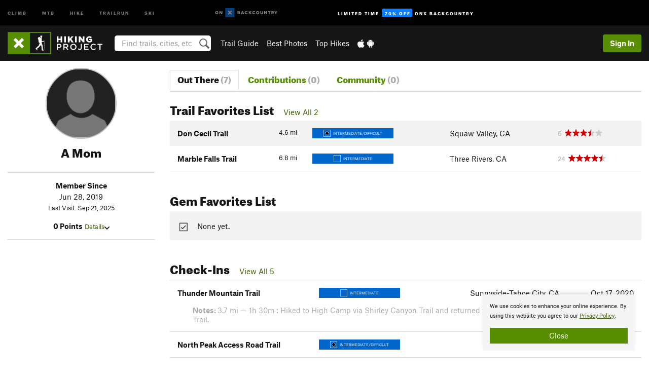

--- FILE ---
content_type: text/html; charset=UTF-8
request_url: https://www.hikingproject.com/user/200501089/a-mom
body_size: 15410
content:
<!DOCTYPE html>
<html xmlns="http://www.w3.org/1999/xhtml" lang="en-US">
    <head>
        <meta charset="utf-8">
<meta http-equiv="X-UA-Compatible" content="IE=edge">
<meta name="viewport" content="width=device-width, initial-scale=1, shrink-to-fit=no, viewport-fit=cover">

<title>A Mom on Hiking Project</title>

<meta http-equiv="Content-Language" content="en_US" />

<link href="/css/ap-vendor-full.css?id=fa0c443b73aac8a18b4ba7cffcc25368" rel="stylesheet" />


<link rel="stylesheet" href="/css/styles-shared-all.css?id=aedb0a51a5dd997667be99ba5074f0fb"/>

    <link rel="stylesheet" href="/css/styles-shared-ap.css?id=15053a49f49e2336f1c6295cbf5ff953"/>

<link rel="stylesheet" href="/css/styles-site-hike.css?id=f857b24c65356628fb61702ec61be38e"/>


    <style>
        .metric {
            display: none;
        }
    </style>

            <link href="//cdn2.apstatic.com" rel="dns-prefetch" />
    
<meta name="description" content="A Mom&#039;s hiking trails and photos."/>
    <meta property="og:title" content="A Mom on Hiking Project"/>
    <meta property="og:site_name" content="Hiking Project"/>
    <meta property="og:type" content="website"/>
    <meta property="og:description" content="A Mom&#039;s hiking trails and photos."/>
    <meta property="og:image" content="https://www.hikingproject.com/assets/photos/hike/7000203_medium_1554159022.jpg"/>
    <meta property="fb:app_id" content="262055827242512"/>

    
    

    
                        <meta property="og:url" content="https://www.hikingproject.com/user/200501089/a-mom"/>
            <link rel="canonical" href="https://www.hikingproject.com/user/200501089/a-mom"/>
            
<meta name="google-site-verification" content="0ZtF-0-t1unbnctytxv_iiFnCFud3BS0oI5rphETFmc"/>
<link rel="shortcut icon" href="/img/hike/favicons/favicon.png">
<link rel="apple-touch-icon-precomposed" href="/img/hike/favicons/favicon-152.png">
<link rel="icon" sizes="16x16" href="/img/hike/favicons/favicon-16.png">
<link rel="icon" sizes="32x32" href="/img/hike/favicons/favicon-32.png">
<link rel="icon" sizes="152x152" href="/img/hike/favicons/favicon-152.png">
<link rel="icon" sizes="180x180" href="/img/hike/favicons/favicon-180.png">

<script src="/js/ap-vendor-full.js?id=1945ee864736d4f641db293c26469e96"></script>

    <script type="text/javascript">
        (function(w) {
            w.ap = w.ap || {};

            w.ap.config = {
                'projectType': 'hike',
                'allProjectTypes': ["climb","mtb","hike","trailrun","ski"],
                'isLoggedIn': 0,
                'userId': undefined,
                                    'onxUserId': undefined,
                                'isAdmin': 0,
                'displayMetric': 0,
                'cdnUrl': '',
                'cdnFilesUrl': 'https://hikingproject.com/assets',
                'brandColor': '#588f00',
                'riderRight': '/img/hike/hikerRight.svg',
                'riderLeft': '/img/hike/hikerLeft.svg',
                'isProd': '1',
                'env': 'production'
            };
        })(window);
    </script>

    <script src="/js/sites/all.js?id=449cf39ab6835bb9a0eda35c278225b3"></script>
    <script src="/js/sites/ap.js?id=ed1d4111a8d160505075462007825505"></script>
    <script src="/js/firebase-hike.js?id=acb010d12aae9b72f382f2c8a730eaaf"></script>

<script src="/js/hike-main.js?id=c6693d871038a1d094e2cb25778dba0f"></script>
<script>
        (function(w,d,s,l,i){w[l]=w[l]||[];
                        w[l].push({'gtm.start': new Date().getTime(),event:'gtm.js'});
            var f=d.getElementsByTagName(s)[0],j=d.createElement(s),dl=l!='dataLayer'?'&l='+l:'';j.async=true;j.src=
            'https://www.googletagmanager.com/gtm.js?id='+i+dl;f.parentNode.insertBefore(j,f);
        })(window,document,'script','dataLayer','GTM-PHV2SJ9');
    </script>
            <script>
            (function(b,r,a,n,c,h,_,s,d,k){if(!b[n]||!b[n]._q){for(;s<_.length;)c(h,_[s++]);d=r.createElement(a);d.async=1;d.src="https://cdn.branch.io/branch-latest.min.js";k=r.getElementsByTagName(a)[0];k.parentNode.insertBefore(d,k);b[n]=h}})(window,document,"script","branch",function(b,r){b[r]=function(){b._q.push([r,arguments])}},{_q:[],_v:1},"addListener banner closeBanner closeJourney data deepview deepviewCta first init link logout removeListener setBranchViewData setIdentity track trackCommerceEvent logEvent disableTracking getBrowserFingerprintId crossPlatformIds lastAttributedTouchData setAPIResponseCallback qrCode setRequestMetaData setAPIUrl getAPIUrl setDMAParamsForEEA".split(" "), 0);
            branch.init('key_live_pjQ0EKK0ulHZ2Vn7cvVJNidguqosf7sF');
            branch.setBranchViewData({
                data: {
                    web_url: window.location.href,
                },
            })
                    </script>
        <script src="https://615b02ef838540809c4f5d09cd4e9626.js.ubembed.com" async></script>
    <script data-ad-client="ca-pub-6303172662991335" async crossorigin="anonymous" src="https://pagead2.googlesyndication.com/pagead/js/adsbygoogle.js?client=ca-pub-6303172662991335"></script>
    <script async src="https://securepubads.g.doubleclick.net/tag/js/gpt.js"></script>
    <script>
        window.googletag = window.googletag || {cmd: []};
        googletag.cmd.push(function() {

            googletag.defineSlot(
                '/22290733000/AdventureProjects/BellyBand',
                [
                    [1024, 90],
                    [1024, 250],
                    [728, 90],
                    [728, 250],
                    [300, 600],
                    [300, 250],
                ],
                'div-gpt-ad-1614710348458-0'
            ).defineSizeMapping([
                [[1024, 0], [[1024, 250], [1024, 90]]],
                [[728, 0], [[728, 250], [728, 90]]],
                [[300, 0], [[300, 600],[300, 250]]],
                [[0, 0], []]
            ]).addService(googletag.pubads());;

            googletag.defineSlot(
                '/22290733000/AdventureProjects/LeaderBoard',
                [
                    [1024, 90],
                    [1024, 250],
                    [728, 250],
                    [728, 90],
                    [320, 50],
                    [320, 100]
                ],
                'div-gpt-ad-1614709329076-0'
            ).defineSizeMapping([
                [[1024, 0], [[1024, 250], [1024, 90]]],
                [[728, 0], [[728, 250], [728, 90]]],
                [[300, 0], [[320, 100],[320, 50]]],
                [[0, 0], []]
            ]).addService(googletag.pubads());

            googletag.pubads().setTargeting('domain','hikingproject.com');
            googletag.pubads().setTargeting('env','production');
            googletag.pubads().setTargeting('url','user/200501089/a-mom');
            googletag.pubads().setTargeting('dir','user');
            googletag.pubads().setTargeting('user_role','guest');
            googletag.pubads().setTargeting('is_logged_in','false');
            googletag.pubads().enableSingleRequest();
            googletag.pubads().collapseEmptyDivs();
            googletag.enableServices();
        });
    </script>

<link href="/css/froala_editor.pkgd.min-3-1-0.css" rel="stylesheet" type="text/css"/>








    </head>
    <body id="body-hike">
                    <noscript><iframe src="https://www.googletagmanager.com/ns.html?id=GTM-PHV2SJ9"
                  height="0" width="0" style="display:none;visibility:hidden"></iframe></noscript>

    
    <div class="modal fade login-modal" id="login-modal" tabindex="-1" role="dialog" aria-hidden="true">
    <div class="modal-dialog modal-sm" role="document">
        <div class="modal-content">
            <div class="modal-header">
                
                                    <button type="button" class="close" data-dismiss="modal" aria-label="Close">
                        <span aria-hidden="true">
                            <img src="/img/icons/closeX-lightBg.svg" />
                        </span>
                    </button>
                                <h2 class="modal-title">Sign Up or Log In</h2>
                            </div>
            <div class="modal-body">
                <div class="container-fluid">
                    <div class="text-xs-center all-sites-disclaimer">
    <p class="text-muted"><a target="_blank" href="https://www.adventureprojects.net">Your FREE account works with all Adventure Projects sites <img src="/img/arrows/nextGray.svg"/></a></p>
</div>

<div class="login-signup-block" >
    <span class="wide">
    <a href="https://www.hikingproject.com/auth/login/onx" class="btn btn-onx"><img src="/img/social/white-onx.svg">Continue with onX Maps</a>
</span>

    <span class="wide">
    <a href="https://www.hikingproject.com/auth/login/facebook" class="btn btn-facebook"><img src="/img/social/white-facebook.svg">Sign in with Facebook</a>
</span>

    <span class="wide">
        <style>
            #appleid-signin {
                width: 100%;
                height: 40px;
                margin: 1rem 0;
            }
            div[role="button"] {
                max-width: none !important;
            }
        </style>
        <div
            id="appleid-signin"
            data-color="white"
            data-border="true"
            data-type="sign in"
            data-border="true"
            data-border-radius="20"
        ></div>
        <script type="text/javascript"
                src="https://appleid.cdn-apple.com/appleauth/static/jsapi/appleid/1/en_US/appleid.auth.js"></script>
        <script type="text/javascript">
            AppleID.auth.init({
                clientId: 'com.hikingproject.www',
                scope: 'name email',
                redirectURI: 'https://www.hikingproject.com/auth/login/apple/return',
                usePopup: false //or false defaults to false
            });
        </script>
</span>

    
    <br />
    <div id="email-login"></div>
    <a class="lost-password-toggle" href="#" style="display: block; margin-top: 5px;">Password help</a>

    <div class="orSeparator">
        <span>OR</span><hr>
    </div>

    
            
        <div id="email-signup"></div>
        <p></p>
    </div>


<div class="lost-password-block"  style="display: none" >
    <div id="forgot-password"></div>
    <p class="mt-2 text-xs-center"><a class="lost-password-toggle" href="#">Cancel</a></p>
</div>

<script>
    $.ajax({
        type:'GET',
        url:'/ajax/public/auth/signup',
        success:function(data) {
            $("#email-signup").html(data);
        },

        error: function (msg) {
            console.log(msg);
            var errors = msg.responseJSON;
        }
    });
    $.ajax({
        type:'GET',
        url:'/ajax/public/auth/login',
        success:function(data) {
            $("#email-login").html(data);
        },

        error: function (msg) {
            console.log(msg);
            var errors = msg.responseJSON;
        }
    });
    $.ajax({
        type:'GET',
        url:'/ajax/public/auth/forgot',
        success:function(data) {
            $("#forgot-password").html(data);
        },

        error: function (msg) {
            console.log(msg);
            var errors = msg.responseJSON;
        }
    });
</script>
                </div>
            </div>
                    </div>
    </div>
</div>


<div class="modal fade share-content-modal" id="share-content-modal" tabindex="-1" role="dialog" aria-hidden="true">
    <div class="modal-dialog modal-sm" role="document">
        <div class="modal-content">
            <div class="modal-header">
                
                                    <button type="button" class="close" data-dismiss="modal" aria-label="Close">
                        <span aria-hidden="true">
                            <img src="/img/icons/closeX-lightBg.svg" />
                        </span>
                    </button>
                                <h2 class="modal-title">Share on Hiking Project</h2>
                            </div>
            <div class="modal-body">
                <div class="container-fluid">
                    <div class="block">
            <a href="https://www.hikingproject.com/share/trail">Create Recommended Route or
        Trail <img class="arrow"
                                                     src="/img/hike/downArrow.png"></a>
    <img class="sliver" src="/img/mapSliver.jpg" />
        </div>
        <hr>
    <div class="block">
        <a href="https://www.hikingproject.com/edit/symbol">Add a Symbol <img class="arrow"
                                                                                        src="/img/hike/downArrow.png"></a>
    <div class="symbols mt-1">
        <img src="/img/map/hazard.png">
        <img src="/img/map/parking.png">
        <img src="/img/map/viewpoint.png">
        <img src="/img/map/info.png">
    </div>
    </div>
    <hr>
    <div class="block">
        <a href="https://www.hikingproject.com/share/photo">Share a Photo <img class="arrow" src="/img/hike/downArrow.png"></a>
    <img class="sliver" src="/img/photoSliver.png"/>
    </div>
    <hr>
    <div class="block">
        <a href="https://www.hikingproject.com/share/video">Share a Video <img class="arrow" src="/img/hike/downArrow.png"></a>
    <div class="mt-1"><img class="videos" src="/img/youTubeVimeo.png"></div>
    </div>
            <hr>
        <div class="block block-gems">
            <a href="https://www.hikingproject.com/add/gem">Share a Gem <img class="arrow"
                                                                                      src="/img/hike/downArrow.png"></a>
    <div class="mt-half font-weight-normal"><img class="gem" src="/img/gem_lightbg.svg">Particularly Special Place<img class="gem"
                                                                                           src="/img/gem_lightbg.svg"></div>
        </div>
        <hr>
    <div>
        <p><small>Taking other people's content (text, photos, etc) without permission is a copyright violation and
                NOT OKAY!</small></p>
    </div>
                </div>
            </div>
                    </div>
    </div>
</div>
<div class="modal fade flag-content-modal" id="flag-content-modal" tabindex="-1" role="dialog" aria-hidden="true">
    <div class="modal-dialog modal-sm" role="document">
        <div class="modal-content">
            <div class="modal-header">
                
                                    <button type="button" class="close" data-dismiss="modal" aria-label="Close">
                        <span aria-hidden="true">
                            <img src="/img/icons/closeX-lightBg.svg" />
                        </span>
                    </button>
                                <h2 class="modal-title">Flag Inappropriate Post</h2>
                            </div>
            <div class="modal-body">
                <div class="container-fluid">
                    <form method="post" id="flag-content-form">
    <div class="form-group">
        <div id="type-label"></div>
        <p>
            <label><input type="radio" name="type" value="spam"> Spam?</label><br>
            <label><input type="radio" name="type" value="jerk"> Being a jerk / offensive?</label><br>
            <label><input type="radio" name="type" value="accident"> This is about an injury or accident</label>
            <label><input type="radio" name="type" value="other"> Something else? Please explain.</label>
        </p>
        <p>If it's not super-obvious, tell us why:</p>
        <textarea class="short form-control" name="reason"></textarea>
    </div>
    <div class="form-group">
        <input type="hidden" name="_token" value="Q1DBVnSPTr7ZHAoUHxAuDSRKXiTETcXMCHKTY2mn" autocomplete="off">
        <input type="submit" class="btn btn-primary" value="Flag It">
        <a href="#" class="btn btn-link btn-sm cancel" data-dismiss="modal">Cancel</a>

        <input type="hidden" name="id" value="" />
    </div>
    <div class="form-group small text-muted">
        An Adventure Projects staff member will review this and take an appropriate action, but we generally don't reply.
    </div>
</form>

<script>
    $('#flag-content-form').validate({
        rules: {
            type: {
                required: true
            },
        },
        errorPlacement: function(error, element) {
            error.insertAfter("#type-label");
        }
    });
</script>                </div>
            </div>
                    </div>
    </div>
</div>
<div id="faded-background"></div>
                            <div id="header-container-print" class="text-xs-center">
    <img id="logo-print" alt="Hiking Project Logo"
         src="/img/hike/logoHex.png"/>
</div>
<div id="header-container">
    <div class="top-nav">
    <div class="top-nav__wrap">
        <div class="top-nav__left">
            <div class="top-nav__item hidden-sm-down"><a class="top-nav__activity" href="https://www.mountainproject.com"
                    title="Open Mountain Project">Climb</a></div>
            <div class="top-nav__item hidden-sm-down"><a class="top-nav__activity" href="https://www.mtbproject.com"
                    title="Open MTB Project">MTB</a></div>
            <div class="top-nav__item hidden-sm-down"><a class="top-nav__activity" href="https://www.hikingproject.com"
                    title="Open Hiking Project">Hike</a></div>
            <div class="top-nav__item hidden-sm-down"><a class="top-nav__activity"
                    href="https://www.trailrunproject.com" title="Open TrailRun Project">Trailrun</a></div>
            <div class="top-nav__item hidden-sm-down"><a class="top-nav__activity" href="https://www.powderproject.com"
                    title="Open Powder Project">Ski</a></div>
            <div class="top-nav__item">
                <a class="top-nav__activity" href="https://webmap.onxmaps.com/backcountry/?mode=trail&amp;utm_source=hikingproject&amp;utm_medium=owned_referral&amp;utm_content=ap-hike-top-nav&amp;utm_campaign=bc_ap-hike-top-nav-12222023" title="onX Backcountry">
                    <svg width="auto" height="18" viewBox="0 0 82 12" fill="none"
                        xmlns="http://www.w3.org/2000/svg" title="onX Backcountry" style="top: 5px;">
                        <path
                            d="M1.06878 5.99923C1.06878 6.5896 1.44974 6.99653 2.00151 6.99653C2.55329 6.99653 2.93424 6.58805 2.93424 5.99923C2.93424 5.41041 2.55329 5.00193 2.00151 5.00193C1.44974 5.00193 1.06878 5.40886 1.06878 5.99923ZM4 5.99923C4 7.15067 3.17007 8 2 8C0.829933 8 0 7.15067 0 5.99923C0 4.84779 0.829933 4 2 4C3.17007 3.99846 4 4.84779 4 5.99923Z"
                            fill="white" />
                        <path fill-rule="evenodd" clip-rule="evenodd"
                            d="M9.25 8H8.20433L6.57379 5.75154V8H5.5V4H6.54551L8.17621 6.24862V4H9.25V8Z"
                            fill="white" />
                        <path fill-rule="evenodd" clip-rule="evenodd" d="M13.25 12H25.25V0H13.25V12Z" fill="#087BFF" />
                        <path fill-rule="evenodd" clip-rule="evenodd"
                            d="M22.0001 7.66034L20.9297 8.73077L19.2502 7.0512L17.5705 8.73077L16.5001 7.66034L18.1797 5.98076L16.5001 4.30104L17.5705 3.23077L19.2502 4.91018L20.9297 3.23077L22.0001 4.30104L20.3206 5.98076L22.0001 7.66034Z"
                            fill="white" />
                        <path
                            d="M32.0371 5.98425C32.352 5.82677 32.5567 5.52757 32.5567 5.14961C32.5567 4.4567 32.0844 4.01575 31.0294 4.01575H29.25V7.96851H31.1238C32.1631 7.96851 32.6354 7.52756 32.6354 6.83464C32.6354 6.45669 32.3677 6.11024 32.0371 5.98425ZM30.3208 4.89764H30.9978C31.297 4.89764 31.4387 5.00788 31.4387 5.22835C31.4387 5.44882 31.2812 5.55905 30.9978 5.55905H30.3208V4.89764ZM31.0608 7.10236H30.3208V6.4252H31.0608C31.3758 6.4252 31.5332 6.53543 31.5332 6.77165C31.5332 6.99213 31.3758 7.10236 31.0608 7.10236ZM35.1548 4.01575L33.659 7.96851H34.777L35.0447 7.21261H36.5249L36.7925 7.96851H37.9262L36.4303 4.01575H35.1548ZM35.3754 6.26771L35.7847 5.10237L36.1942 6.26771H35.3754ZM40.8551 4.97638C41.233 4.97638 41.5322 5.14961 41.7211 5.48032L42.6659 4.96064C42.3196 4.33071 41.6424 3.95276 40.8551 3.95276C39.6269 3.95276 38.7766 4.80315 38.7766 6.00001C38.7766 7.19685 39.6426 8.04724 40.8551 8.04724C41.6424 8.04724 42.2408 7.70079 42.6187 7.13386L41.7368 6.51969C41.5164 6.8504 41.2172 7.02362 40.8394 7.02362C40.3512 7.02362 39.8789 6.67717 39.8789 6.00001C39.8946 5.38583 40.3039 4.97638 40.8551 4.97638ZM47.7835 4.01575H46.4766L45.4846 5.49607H45.1697V4.01575H44.0989V7.96851H45.1697V6.45669H45.4688L46.5868 7.96851H47.9095L46.3506 5.95276L47.7835 4.01575ZM50.7911 4.97638C51.169 4.97638 51.4682 5.14961 51.6571 5.48032L52.6019 4.96064C52.2556 4.33071 51.5784 3.95276 50.7911 3.95276C49.5629 3.95276 48.7126 4.80315 48.7126 6.00001C48.7126 7.19685 49.5786 8.04724 50.7911 8.04724C51.5784 8.04724 52.1767 7.70079 52.5547 7.13386L51.6728 6.51969C51.4524 6.8504 51.1532 7.02362 50.7754 7.02362C50.2872 7.02362 49.8148 6.67717 49.8148 6.00001C49.8306 5.38583 50.2399 4.97638 50.7911 4.97638ZM55.8457 3.95276C54.6175 3.95276 53.7514 4.8189 53.7514 6.00001C53.7514 7.18111 54.6175 8.04724 55.8457 8.04724C57.0739 8.04724 57.94 7.18111 57.94 6.00001C57.94 4.8189 57.0739 3.95276 55.8457 3.95276ZM55.8457 7.02362C55.2631 7.02362 54.8694 6.59842 54.8694 6.00001C54.8694 5.40158 55.2631 4.97638 55.8457 4.97638C56.4283 4.97638 56.8219 5.40158 56.8219 6.00001C56.8219 6.59842 56.4283 7.02362 55.8457 7.02362ZM61.7664 6.33071C61.7664 6.78741 61.5144 7.02362 61.0892 7.02362C60.6641 7.02362 60.4122 6.78741 60.4122 6.33071V4.01575H59.3414V6.3622C59.3414 7.43307 59.9555 8.04724 61.0892 8.04724C62.223 8.04724 62.8372 7.43307 62.8372 6.3622V4.01575H61.7664V6.33071ZM67.0729 6.23623L65.451 4.01575H64.396V7.96851H65.4667V5.74803L67.0886 7.96851H68.128V4.01575H67.0729V6.23623ZM70.4741 5.00788V7.96851H71.5448V5.00788H72.6629V4.01575H69.3403V5.00788H70.4741ZM77.1664 5.33859C77.1664 4.53543 76.6309 4.01575 75.639 4.01575H73.8754V7.96851H74.9461V6.56693H75.0091L75.9539 7.96851H77.2136L76.1429 6.51969C76.8042 6.37796 77.1664 5.93701 77.1664 5.33859ZM75.6232 5.68504H74.9461V4.97638H75.6232C75.8909 4.97638 76.0799 5.08661 76.0799 5.32283C76.0799 5.57481 75.8909 5.68504 75.6232 5.68504ZM80.4731 4.01575L79.67 5.51181L78.867 4.01575H77.6387L79.1346 6.48819V7.96851H80.2054V6.47245L81.6698 4.01575H80.4731Z"
                            fill="white" />
                    </svg>
                </a>
            </div>
                            <div class="top-nav__item">
                    <a class="top-nav__activity top-nav__activity--cta" href="https://www.onxmaps.com/backcountry/onx-backcountry-is-powered-by-hiking-project?utm_source=hikingproject&amp;utm_medium=owned_referral&amp;utm_content=ap-hike-top-nav-cta&amp;utm_campaign=bc_lto-67-off"
                        title="Limited Time Offer">
                        <span>Limited Time</span><strong>70% Off</strong><span class="hidden-sm-down">onX
                            Backcountry</span>
                    </a>
                </div>
                    </div>
        <div class="top-nav__right">
            <div id="content-in-progress" class="top-nav__item"></div>
<script>
    if (inIframe()) {
        $("#content-in-progress").hide();
    }else{
        $.ajax({
            type:'GET',
            url:'/ajax/public/content-in-progress',
            success:function(data) {
                $("#content-in-progress").html(data);
                attachMessageToggles();
            },
            error: function (msg) {
                console.log(msg);
                var errors = msg.responseJSON;
            }
        });
    }
</script>

        </div>
    </div>
</div>
    <div id="header" class="container-fluid">
        <div class="header-container">
                            <div class="header-container__nav">
                    
                    <a href="/" class="app-logo" title="Home"><img src="/img/hike/logoHex2.svg" alt="Logo"/></a>

                    <div id="desktop-header-search" class="search hidden-sm-down">
                        <search redirect-url="https://www.hikingproject.com/search"
                                endpoint="https://www.hikingproject.com/ajax/public/search/suggestions" container="desktop-header-search"
                                placeholder="Find trails, cities, etc" autocomplete="off" name="search"></search>
                    </div>

                    <div id="header-nav" class="hidden-sm-down">
                                                <div id="links">
            <div class="tab">
            <a href="https://www.hikingproject.com/directory/areas">Trail Guide</a>
        </div>
            <div class="tab">
            <a href="/featured/photos/top-rated">Best Photos</a>
        </div>
            <div class="tab">
            <a href="/featured/hikes/top-rated">Top Hikes</a>
        </div>
        <div class="tab">
        <a href="https://www.hikingproject.com/mobile-app" title="Mobile Apps">
            <img class="apple icon" src="/img/apple.png" alt="Apple"/><img
                    class="android icon" src="/img/android.png" alt="Android"/>
        </a>
    </div>
</div>
                    </div>
                                    </div>
                
                <div class="header-container__user">
                                            
                    <div id="user">
                        
                                                    <a href="#" data-toggle="modal" data-target="#login-modal"
                                class="btn btn-primary btn-sm sign-in">Sign In</a>
                                            </div>
                    
                    
                    <div id="hamburger-container" class="hidden-md-up">
                        
                        <a class="hamburger" id="hamburger-trigger" data-toggle="collapse"
                            href="#hamburger-contents" aria-expanded="false" aria-controls="hamburger-contents"><img
                                    src="/img/hamburgerIcon.svg" class="closed" alt="Menu"
                                    title="Menu"></a>
                    </div>
                </div>
                    </div>
        
        <div class="container-fluid row collapse hidden-lg-up" id="hamburger-contents">
            <div id="mobile-header-search" class="item search">
                <search redirect-url="https://www.hikingproject.com/search"
                        endpoint="https://www.hikingproject.com/ajax/public/search/suggestions" container="mobile-header-search"
                        placeholder="Find trails, cities, etc" autocomplete="off"  name="search"></search>
            </div>
            <div class="item">
        <a href="https://www.hikingproject.com/directory/areas">Trail Guide
            <img class="menu-arrow" src="/img/arrowRightBlack.svg" /></a>
    </div>
    <div class="item">
        <a href="/featured/hikes/top-rated">Best
            Trails &amp; Photos<img class="menu-arrow" src="/img/arrowRightBlack.svg" /></a>
    </div>
<div class="item mobile">
    <a href="https://www.hikingproject.com/mobile-app">
        Get the app
        <img class="apple" src="/img/appleBlack.svg" />
        <img class="android" src="/img/androidBlack.svg" />
        <img class="menu-arrow" src="/img/arrowRightBlack.svg" />
    </a>
</div>
        </div>

            </div>
</div>


<div class="">
    <div class="container-fluid">
        <div class="row">
            <!-- /22290733000/AdventureProjects/LeaderBoard -->
            <style>#div-gpt-ad-1614709329076-0 iframe { margin: 10px 0 0; } </style>
            <div style="display: flex; justify-content: center;">
                <div id='div-gpt-ad-1614709329076-0'>
                <script>
                    googletag.cmd.push(function() { googletag.display('div-gpt-ad-1614709329076-0'); });
                </script>
                </div>
            </div>
        </div>
    </div>
</div>

        <div class="main-content-container ">
            <div class="container-fluid">
                <div id="flash-message"></div>
    <script>
        $.ajax({
            type:'GET',
            url:'/ajax/public/flash/messages',
            success:function(data) {
                $("#flash-message").html(data);
            },
            cache: false,
            error: function (msg) {
                console.log(msg);
                var errors = msg.responseJSON;
            }
        });
    </script>
                <script>
    // if in an iframe, we're probably in some admin or admin-like tool, or a widget.  don't show some messaging
    // we want to do this here (not document ready) which would cause a highly visible page reflow
    if (inIframe()) {
        $(".page-improvement-message").hide();
    }
</script>


                    <div id="user-profile">

        
        <div class="row pt-main-content">
            
            <div class="col-xs-12 col-md-4 col-lg-3 text-xs-center">
                <div id="user-info">
    <div class="row">
        <div class="col-xs-12 mb-half">
            <!--

            --><div class="user-img-avatar lazy"
             data-original="/img/user/missing2.svg">
        </div><!--
    -->
        </div>
        <div class="col-xs-12 text-xs-center">
            <h2 class="dont-shrink mb-0">A Mom</h2>
                        <div class="">
                                
                                            </div>

            <div class="info">
                <div class="mt-1">
                                    </div>
            </div>

            <div class="hidden-md-up mt-1"><a href="#" id="view-bio">More About A <img
                            src="/img/downArrowBlack.svg" alt="Drop down"></a>
            </div>
        </div>
    </div>
    <div class="row">
        <div class="col-xs-12">
            <div id="bio" class="hidden-sm-down">
                <hr>
                <div class="info mt-1">
                    <div><strong>Member Since</strong></div>
                    <div>Jun 28, 2019</div>
                                            <div class="note small">Last Visit: Sep 21, 2025</div>
                    
                    <div class="mt-1">
                        <strong>0 Points</strong>
                        <a href="#" class="small" id="view-points">Details<img
                                    src="/img/downArrowBlack.svg" alt="Drop down"></a>
                        <div id="points" class="display-none">
                            <div class="user-points">
                        <div class="title"><strong>0 Recommended Routes</strong></div>
            <div class="details small">
                0 pts - 20 each
                            </div>
                                <div class="title"><strong>0 Trails</strong></div>
            <div class="details small">
                0 pts - 10 each
                            </div>
                                <div class="title"><strong>0 Segments</strong></div>
            <div class="details small">
                0 pts - 3 each
                            </div>
                                <div class="title"><strong>0 Photos</strong></div>
            <div class="details small">
                0 pts - 2 each
                            </div>
                                <div class="title"><strong>0 Gems</strong></div>
            <div class="details small">
                0 pts - 5 each
                            </div>
                                <div class="title"><strong>0 Page Improvements</strong></div>
            <div class="details small">
                0 pts - 1 each
                            </div>
                        </div>

                        </div>
                    </div>
                </div>
                <hr>

                
                
                
                
                                <hr class="hidden-md-up">
            </div>
        </div>
    </div>
</div>
<script>
    $("#view-bio").click(function () {
        $("#bio").slideToggle().removeClass("hidden-sm-down"); // the order of those things matters!
        return false;
    })
    $("#view-points").click(function () {
        $("#points, #points-title").slideToggle();
        return false;
    })
</script>
            </div>

            
            <div class="col-xs-12 col-md-8 col-lg-9">
                <hr class="hidden-lg-up">
                <ul class="nav nav-tabs mb-2">
    <li class="nav-item text-xs-center">
        <a class="nav-link  active "
            href="https://www.hikingproject.com/user/200501089/a-mom">
            <h3 class="">Out There <br class="hidden-sm-up"><span class="text-muted">(7)</span></h3>
        </a>
    </li>
    <li class="nav-item text-xs-center">
        <a class="nav-link "
            href="https://www.hikingproject.com/user/200501089/a-mom/contributions">
            <h3 class="">Contributions <br class="hidden-sm-up"><span class="text-muted">(0)</span></h3>
        </a>
    </li>
    <li class="nav-item text-xs-center">
        <a class="nav-link "
            href="https://www.hikingproject.com/user/200501089/a-mom/community">
            <h3 class="">Community <br class="hidden-sm-up"><span class="text-muted">(0)</span></h3>
        </a>
    </li>
</ul>
                <div class="section clearfix">
        <a name="todo-list-trails"></a>
        <div class="section-title">
            <h2>Trail Favorites List
                <span class="font-body pl-1">
                                                                    <a href="https://www.hikingproject.com/user/200501089/a-mom/trail-favorites-list">View All 2</a>
                                                            </span>
            </h2>
        </div>

                    <div class="table-responsive">
    <table class="table table-striped trail-table">
        <tbody>
            
            <tr data-href="https://www.hikingproject.com/trail/7008328/don-cecil-trail" class="trail-row">
        <td>
            
            
            
            
            <span class="imperial">4.6
    <span class="units">mi</span>
</span>
<span class="metric">7.4
    <span class="units">km</span>
</span>

            <a href="https://www.hikingproject.com/trail/7008328/don-cecil-trail" class="text-black"><!--
            
                                --><strong>Don Cecil Trail</strong>
            </a>

            
            <div class="hidden-md-up small second-row">
    <div class="difficulty-banner-sm
 difficulty-blueblack ">
    <img src="/img/diff/blueBlackBorder.svg" alt="Intermediate/Difficult">
    <span class="difficulty-text text-white align-middle">Intermediate/Difficult</span>
</div>

    
    
    
    <div class="float-xs-right">
        Squaw Valley, CA

        
            </div>
</div>

<div class="hidden-md-up mt-half">
    
            <!--START-STARS-App\Lib\Models\Trail-7008328-->
<span class='scoreStars '>
                                    <img src='/img/stars/starRed.svg' alt=''  class="first" >
                                                <img src='/img/stars/starRed.svg' alt='' >
                                                <img src='/img/stars/starRed.svg' alt='' >
                                                <img src='/img/stars/starRedHalf.svg' alt='' >
                                                <img src='/img/stars/starRedEmpty.svg' alt='' >
                    </span>

<!--END-STARS-App\Lib\Models\Trail-7008328-->
    
    
    <!--TODO-MARKER-7008328-->
</div>
        </td>
        
        <td class="hidden-sm-down">
    <div class="difficulty-banner-sm
 difficulty-blueblack ">
    <img src="/img/diff/blueBlackBorder.svg" alt="Intermediate/Difficult">
    <span class="difficulty-text text-white align-middle">Intermediate/Difficult</span>
</div>
</td>


<td class="hidden-sm-down">
    Squaw Valley, CA
</td>






    <td class="hidden-sm-down text-muted small">
        6&nbsp;
        <!--START-STARS-App\Lib\Models\Trail-7008328-->
<span class='scoreStars '>
                                    <img src='/img/stars/starRed.svg' alt=''  class="first" >
                                                <img src='/img/stars/starRed.svg' alt='' >
                                                <img src='/img/stars/starRed.svg' alt='' >
                                                <img src='/img/stars/starRedHalf.svg' alt='' >
                                                <img src='/img/stars/starRedEmpty.svg' alt='' >
                    </span>

<!--END-STARS-App\Lib\Models\Trail-7008328-->
    </td>




<td class="hidden-sm-down p-0">
    <!--TODO-MARKER-7008328-->
</td>
    </tr>
            <tr data-href="https://www.hikingproject.com/trail/7005922/marble-falls-trail" class="trail-row">
        <td>
            
            
            
            
            <span class="imperial">6.8
    <span class="units">mi</span>
</span>
<span class="metric">11.0
    <span class="units">km</span>
</span>

            <a href="https://www.hikingproject.com/trail/7005922/marble-falls-trail" class="text-black"><!--
            
                                --><strong>Marble Falls Trail</strong>
            </a>

            
            <div class="hidden-md-up small second-row">
    <div class="difficulty-banner-sm
 difficulty-blue ">
    <img src="/img/diff/blueBorder.svg" alt="Intermediate">
    <span class="difficulty-text text-white align-middle">Intermediate</span>
</div>

    
    
    
    <div class="float-xs-right">
        Three Rivers, CA

        
            </div>
</div>

<div class="hidden-md-up mt-half">
    
            <!--START-STARS-App\Lib\Models\Trail-7005922-->
<span class='scoreStars '>
                                    <img src='/img/stars/starRed.svg' alt=''  class="first" >
                                                <img src='/img/stars/starRed.svg' alt='' >
                                                <img src='/img/stars/starRed.svg' alt='' >
                                                <img src='/img/stars/starRed.svg' alt='' >
                                                <img src='/img/stars/starRedHalf.svg' alt='' >
                    </span>

<!--END-STARS-App\Lib\Models\Trail-7005922-->
    
    
    <!--TODO-MARKER-7005922-->
</div>
        </td>
        
        <td class="hidden-sm-down">
    <div class="difficulty-banner-sm
 difficulty-blue ">
    <img src="/img/diff/blueBorder.svg" alt="Intermediate">
    <span class="difficulty-text text-white align-middle">Intermediate</span>
</div>
</td>


<td class="hidden-sm-down">
    Three Rivers, CA
</td>






    <td class="hidden-sm-down text-muted small">
        24&nbsp;
        <!--START-STARS-App\Lib\Models\Trail-7005922-->
<span class='scoreStars '>
                                    <img src='/img/stars/starRed.svg' alt=''  class="first" >
                                                <img src='/img/stars/starRed.svg' alt='' >
                                                <img src='/img/stars/starRed.svg' alt='' >
                                                <img src='/img/stars/starRed.svg' alt='' >
                                                <img src='/img/stars/starRedHalf.svg' alt='' >
                    </span>

<!--END-STARS-App\Lib\Models\Trail-7005922-->
    </td>




<td class="hidden-sm-down p-0">
    <!--TODO-MARKER-7005922-->
</td>
    </tr>
            </tbody>
    </table>
</div>

                        </div>

<div class="section clearfix">
        <a name="todo-list-gems"></a>
        <div class="section-title">
            <h2>Gem Favorites List
                <span class="font-body pl-1">
                                    </span>
            </h2>
        </div>

                    <div class="card action-card card-block">
                <img src="/img/icons/toDo.svg" class="pr-1" />                None yet.
            </div>
            </div>

<div class="section clearfix">
        <a name="checkins"></a>
        <div class="section-title">
            <h2>Check-Ins
                <span class="font-body pl-1">
                                             <!--BEGIN-PRIVATE-->                         <a href="https://www.hikingproject.com/user/200501089/a-mom/checkins">View All 5</a>
                         <!--END-PRIVATE-->                                     </span>
            </h2>
        </div>

                    <!--BEGIN-PRIVATE-CHECKINS-->
    <table class="table trail-table checkin-table">
    <tbody>
                    
            
                
                <tr class="hidden-sm-down ">
                    <td>
                                                <a class="text-black" href="https://www.hikingproject.com/trail/7022223/thunder-mountain-trail"><strong>Thunder Mountain Trail</strong></a>
                    </td>
                    <td>
                                                    <div class="difficulty-banner-sm
 difficulty-blue ">
    <img src="/img/diff/blueBorder.svg" alt="Intermediate">
    <span class="difficulty-text text-white align-middle">Intermediate</span>
</div>
                                            </td>
                    <td class="text-xs-right">
                                                    Sunnyside-Tahoe City, CA
                                            </td>
                    <td class="text-xs-right">Oct 17, 2020</td>
                </tr>

                
                <tr class="hidden-md-up mobile-title  even ">
                    <td colspan="2" class="align-top">
                                                <a class="text-black" href="https://www.hikingproject.com/trail/7022223/thunder-mountain-trail"><strong>Thunder Mountain Trail</strong></a>
                    </td>
                    <td colspan="2" class="text-xs-right align-top">
                                                    Sunnyside-Tahoe City, CA
                                            </td>
                </tr>
                <tr class="hidden-md-up mobile-location  even ">
                    <td colspan="2">
                                                    <div class="difficulty-banner-sm
 difficulty-blue ">
    <img src="/img/diff/blueBorder.svg" alt="Intermediate">
    <span class="difficulty-text text-white align-middle">Intermediate</span>
</div>
                                            </td>
                    <td colspan="2" class="text-xs-right text-nowrap">Oct 17, 2020</td>
                </tr>

                
                                    <tr class="notes text-muted last  even ">
                        <td colspan="4">
                            <strong>Notes: </strong>
                                                            3.7 mi &mdash; 1h 30m
                                                                                        :
                                                                                        Hiked to High Camp via Shirley Canyon Trail and returned via Mountain Run and Thunder Mountain Trail.
                                                    </td>
                    </tr>
                
                                
            
                
                <tr class="hidden-sm-down ">
                    <td>
                                                <a class="text-black" href="https://www.hikingproject.com/trail/7011088/north-peak-access-road-trail"><strong>North Peak Access Road Trail</strong></a>
                    </td>
                    <td>
                                                    <div class="difficulty-banner-sm
 difficulty-blueblack ">
    <img src="/img/diff/blueBlackBorder.svg" alt="Intermediate/Difficult">
    <span class="difficulty-text text-white align-middle">Intermediate/Difficult</span>
</div>
                                            </td>
                    <td class="text-xs-right">
                                                    Montara, CA
                                            </td>
                    <td class="text-xs-right">Sep 30, 2020</td>
                </tr>

                
                <tr class="hidden-md-up mobile-title ">
                    <td colspan="2" class="align-top">
                                                <a class="text-black" href="https://www.hikingproject.com/trail/7011088/north-peak-access-road-trail"><strong>North Peak Access Road Trail</strong></a>
                    </td>
                    <td colspan="2" class="text-xs-right align-top">
                                                    Montara, CA
                                            </td>
                </tr>
                <tr class="hidden-md-up mobile-location ">
                    <td colspan="2">
                                                    <div class="difficulty-banner-sm
 difficulty-blueblack ">
    <img src="/img/diff/blueBlackBorder.svg" alt="Intermediate/Difficult">
    <span class="difficulty-text text-white align-middle">Intermediate/Difficult</span>
</div>
                                            </td>
                    <td colspan="2" class="text-xs-right text-nowrap">Sep 30, 2020</td>
                </tr>

                
                
                                
            
                
                <tr class="hidden-sm-down ">
                    <td>
                                                <a class="text-black" href="https://www.hikingproject.com/trail/7045462/sawyer-camp-trail"><strong>Sawyer Camp Trail</strong></a>
                    </td>
                    <td>
                                                    <div class="difficulty-banner-sm
 difficulty-green ">
    <img src="/img/diff/greenBorder.svg" alt="Easy">
    <span class="difficulty-text text-white align-middle">Easy</span>
</div>
                                            </td>
                    <td class="text-xs-right">
                                                    Highlands-Baywood Park, CA
                                            </td>
                    <td class="text-xs-right">Jan 25, 2020</td>
                </tr>

                
                <tr class="hidden-md-up mobile-title  even ">
                    <td colspan="2" class="align-top">
                                                <a class="text-black" href="https://www.hikingproject.com/trail/7045462/sawyer-camp-trail"><strong>Sawyer Camp Trail</strong></a>
                    </td>
                    <td colspan="2" class="text-xs-right align-top">
                                                    Highlands-Baywood Park, CA
                                            </td>
                </tr>
                <tr class="hidden-md-up mobile-location  even ">
                    <td colspan="2">
                                                    <div class="difficulty-banner-sm
 difficulty-green ">
    <img src="/img/diff/greenBorder.svg" alt="Easy">
    <span class="difficulty-text text-white align-middle">Easy</span>
</div>
                                            </td>
                    <td colspan="2" class="text-xs-right text-nowrap">Jan 25, 2020</td>
                </tr>

                
                                    <tr class="notes text-muted last  even ">
                        <td colspan="4">
                            <strong>Notes: </strong>
                                                            12 mi
                                                                                        :
                                                                                        Lots of fungi, 3 deer, hawk and more
                                                    </td>
                    </tr>
                
                        </tbody>
</table>

<!--END-PRIVATE-CHECKINS-->
                        </div>

<div class="section clearfix">
        <a name="map"></a>
        <div class="section-title">
            <h2>Where A Hikes
                <span class="font-body pl-1">
                                    </span>
            </h2>
        </div>

                    <!--BEGIN-PRIVATE-CHECKINS-->
    <script>
    var extraMapChanges = {
        "ids": {
            "Trail": []
        },
        "data": {
            "Trail": []
        }
    };
</script>







    <div id="static-alt-map" class="text-xs-center hidden-sm-up">
    <img id='' class="static-map lazy" src="/cache/maps/3/f0/33/46d048bf59888212627605620d8e.png" style="height: 250px;"
    onerror="this.onerror=null; this.src='https://www.hikingproject.com/build-static-map?z=3&lon=-96.73058979&lat=38.15962445&w=400&h=250';" />
        <a href="#" data-toggle="modal" data-target="#map-modal" onclick="mapModalOpen();"
       class="btn btn-primary btn-sm">
        <img src="/img/map/staticPreview.jpg" class="lazy p-half" width="100%">
        <div>View Interactive Map</div>
    </a>
</div>


<div class="modal fade" id="map-modal" tabindex="-1" role="dialog" aria-hidden="true">
    <div class="modal-dialog modal-lg" role="document">
        <div class="modal-content">
            <div class="modal-header">
                
                <button type="button" class="close" data-dismiss="modal" aria-label="Close">
                        <span aria-hidden="true">
                            <img src="/img/icons/closeX-lightBg.svg">
                        </span>
                </button>
                <h2 class="modal-title">Interactive Map</h2>
            </div>
            <div id="map-modal-container">
                <!-- MAP MOVES HERE -->
            </div>
        </div>
    </div>
</div>
<script>
    function mapModalOpen() {
        $("#map-and-ride-finder-container").removeClass("display-none hidden-xs-down").appendTo("#map-modal-container");
        $('#mapbox').trigger('appear');
    }

    $("#map-modal").on("shown.bs.modal", function () {
        if (typeof window.APMap == 'object') {
            window.APMap.resize();
        }
    });

    $("#map-modal").on("hidden.bs.modal", function () {
                    $("#map-and-ride-finder-container").insertAfter("#static-alt-map");
            $("#map-and-ride-finder-container").addClass('hidden-xs-down');
            if (typeof window.APMap == 'object') {
                window.APMap.resize();
            }
            });
</script>

<div id="map-and-ride-finder-container" class="display-flex flex-flow-column  hidden-xs-down "
    style="height: 400px;">
        <div id="ap-map-container"
         class="position-relative flex-grow map-user-check-ins">

        <div class="height-100 width-100 position-absolute">
                        <div id="details-popup" class="float-xs-right height-100">
                <div id="details-popup-content"></div>
            </div>
            <div id="mapbox" class="shimmer height-100">
                <div id="attribution-popup">
    <div class="info">
        <a href="http://www.openmaptiles.org/" target="_blank">&copy; OpenMapTiles</a> <a
                href="http://www.openstreetmap.org/about/" target="_blank">&copy; OSM</a>
    </div>
</div>                <div class="options-popup">
                    <div class="p-half">
                        <div class="map-tilesets">
                            <img data-type="topo" class="lazy base-choice selected" data-original="/img/map/baseTopo.jpg">
                            <img data-type="sat" data-login-context="See the details!&lt;div class=&#039;mt-1 mb-1&#039;&gt;&lt;img class=&#039;img-fluid&#039; src=&#039;/img/satPreview.jpg&#039;&gt;&lt;/div&gt;&lt;h3&gt;Sign in to see the Satellite Maps&lt;/h3&gt;" class="lazy base-choice" data-original="/img/map/baseSat.jpg">
                        </div>
                    </div>
                    <div class="other-options p-half">
                        <div class="trail-layer-options ap-only">
                            <label><input id="check-layer-rides" type="checkbox" data-type="rides" checked> <span
                                        class="small">Routes</span></label>
                            <label><input id="check-layer-trails" type="checkbox" class="ml-half" data-type="trails" checked> <span
                                        class="small">Trails</span></label>
                            
                                                    </div>
                        <div>
                            <label id="scroll-zoom-check-container"><input type="checkbox" id="scroll-zoom-check"> <span
                                        class="small">Scroll Zoom </span></label>
                        </div>
                        <div class="admin-only">
                            <a id="googleMapHref" class="text-primary" target="_blank" href="">Google Map</a>
                        </div>
                    </div>
                </div>
            </div>
            <div id="zoom-tip">Zoom in to see details</div>
            <div id="where-play-map-key" class="mapboxgl-ctrl-group small">
                <div class="strong p-half">
                    Map Key
                </div>
                <div id="body" class="p-half">
                    <label class="mb-quarter"><input type="checkbox" checked class="mr-half" id="todos"><span class="dot" style="background-color: #29ac00"></span> Favorites</label>
                    <br>
                    <label class="m-0"><input type="checkbox" checked class="mr-half" id="ticks"><span class="dot" style="background-color: #e4ac00"></span> Check-Ins</label>
                </div>
            </div>

                    </div>
    </div>
</div>

<script>
    window.mapConfig = {
        
        x: "-10768000",
        y: "4602000",
        mapZoom: "3",
        radius: "0",
        bounds: '',
        inWidget: "0",

        forceHighlight: "0",
        hideRides: "0",

        showLocator: "",
        showLocatorFixed: "",
        showDetailsWindow: "0",
        adminPolygon: "{}",
        editPts: "{}",
        editPtsId: "0",
        editPolys: '{}',
        overlaps: '[]',
        rideFinder: "0",
        userCheckIns: '{"type":"FeatureCollection","features":[{"type":"Feature","geometry":{"type":"Point","coordinates":[-120.24912,39.19191]},"properties":{"id":8007217,"title":"Squaw Valley","text":"<div class=mb-half>     <b><a href=https:\/\/www.hikingproject.com\/directory\/8007217\/squaw-valley>Squaw Valley<\/a> Check-Ins<\/b> <\/div>      <div class=small>                     <img class=map-img-diff src=\/img\/diff\/blue.svg \/>                 <a href=https:\/\/www.hikingproject.com\/trail\/7022223\/thunder-mountain-trail>Thunder Mountain Trail<\/a>     <\/div>  ","type":"checkin"}},{"type":"Feature","geometry":{"type":"Point","coordinates":[-118.6302,36.78484]},"properties":{"id":8013287,"title":"Cedar Grove","text":"<div class=mb-half>     <b><a href=https:\/\/www.hikingproject.com\/directory\/8013287\/cedar-grove>Cedar Grove<\/a> Check-Ins<\/b> <\/div>      <div class=small>                     <img class=map-img-diff src=\/img\/diff\/blue.svg \/>                 <a href=https:\/\/www.hikingproject.com\/trail\/7005449\/mist-falls>Mist Falls<\/a>     <\/div>  ","type":"checkin"}},{"type":"Feature","geometry":{"type":"Point","coordinates":[-122.50035,37.56074]},"properties":{"id":8016017,"title":"McNee Ranch State Park","text":"<div class=mb-half>     <b><a href=https:\/\/www.hikingproject.com\/directory\/8016017\/mcnee-ranch-state-park>McNee Ranch State Park<\/a> Check-Ins<\/b> <\/div>      <div class=small>                     <img class=map-img-diff src=\/img\/diff\/blueBlack.svg \/>                 <a href=https:\/\/www.hikingproject.com\/trail\/7011088\/north-peak-access-road-trail>North Peak Access Road&hellip;<\/a>     <\/div>  ","type":"checkin"}},{"type":"Feature","geometry":{"type":"Point","coordinates":[-122.43018,37.42108]},"properties":{"id":8016595,"title":"Half Moon Bay State Beach","text":"<div class=mb-half>     <b><a href=https:\/\/www.hikingproject.com\/directory\/8016595\/half-moon-bay-state-beach>Half Moon Bay State Beach<\/a> Check-Ins<\/b> <\/div>      <div class=small>                     <img class=map-img-diff src=\/img\/diff\/greenBlue.svg \/>                 <a href=https:\/\/www.hikingproject.com\/trail\/7026805\/cowell-purisima-trail>Cowell-Purisima Trail<\/a>     <\/div>  ","type":"checkin"}},{"type":"Feature","geometry":{"type":"Point","coordinates":[-122.37803,37.54564]},"properties":{"id":8019810,"title":"Crystal Springs Regional Trail","text":"<div class=mb-half>     <b><a href=https:\/\/www.hikingproject.com\/directory\/8019810\/crystal-springs-regional-trail>Crystal Springs Regional Trail<\/a> Check-Ins<\/b> <\/div>      <div class=small>                     <img class=map-img-diff src=\/img\/diff\/green.svg \/>                 <a href=https:\/\/www.hikingproject.com\/trail\/7045462\/sawyer-camp-trail>Sawyer Camp Trail<\/a>     <\/div>  ","type":"checkin"}},{"type":"Feature","geometry":{"type":"Point","coordinates":[-118.82617,36.51435]},"properties":{"id":8013280,"title":"Foothills","text":"<div class=mb-half>     <b><a href=https:\/\/www.hikingproject.com\/directory\/8013280\/foothills>Foothills<\/a> Favorites<\/b> <\/div>      <div class=small>                     <img class=map-img-diff src=\/img\/diff\/blue.svg \/>                 <a href=https:\/\/www.hikingproject.com\/trail\/7005922\/marble-falls-trail>Marble Falls Trail<\/a>     <\/div>  ","type":"todo"}},{"type":"Feature","geometry":{"type":"Point","coordinates":[-118.6302,36.78484]},"properties":{"id":8013287,"title":"Cedar Grove","text":"<div class=mb-half>     <b><a href=https:\/\/www.hikingproject.com\/directory\/8013287\/cedar-grove>Cedar Grove<\/a> Favorites<\/b> <\/div>      <div class=small>                     <img class=map-img-diff src=\/img\/diff\/blueBlack.svg \/>                 <a href=https:\/\/www.hikingproject.com\/trail\/7008328\/don-cecil-trail>Don Cecil Trail<\/a>     <\/div>  ","type":"todo"}}]}',
    };
</script>
<script type="text/javascript" src="/js/maps/maps.js?id=d3612c07a2b3e1b3dbcce1140244bcbf"></script>


<!--END-PRIVATE-CHECKINS-->
                        </div>


            </div>
        </div>

    </div>
            </div>
        </div>

        <div id="cookie-consent" class="cookie-consent" tabindex="-1">
        <div role="document" class="cookie-consent__content" tabindex="0">
            <div class="cookie-consent__message">
                We use cookies to enhance your online experience. By using this website you agree to our <a class="cookie-consent__policy" href="https://www.adventureprojects.net/ap-privacy" title="Privacy Policy">Privacy Policy</a>.
            </div>
            <button id="cookie-consent-acknowledge" arai-label="Close Cookie Policy Acknowledgement" class="cookie-consent__actions btn btn-sm btn-primary">Close</button>
        </div>
    </div>
    <script>
        var consentStore = "consent.store";
        var acknowledgementStore = "consent.acknowledgement";
        var consentPopUp = document.querySelector('#cookie-consent');
        function getConstentObj(value){
            return {
                ad_storage: value,
                analytics_storage: value,
                functionality_storage: value,
                personalization_storage: value,
                security_storage: value,
            };
        }
        window.dataLayer = window.dataLayer || [];
        (function(){window.dataLayer.push(arguments);})("consent", "default", getConstentObj('denied'));
        if(!localStorage.getItem(consentStore)){
            consentPopUp.classList.add('show');
            localStorage.setItem(consentStore, JSON.stringify(getConstentObj('granted')));
        } else {
            (function(){window.dataLayer.push(arguments);})("consent", "update", getConstentObj('granted'));
        }

        if(!localStorage.getItem(acknowledgementStore)){
            consentPopUp.classList.add('show');
        }
        var consentButton = consentPopUp.querySelector('#cookie-consent-acknowledge');
        consentButton.addEventListener('click', function(){
            (function(){window.dataLayer.push(arguments);})("consent", "update", getConstentObj('granted'));
            const currentTime = new Date();
            localStorage.setItem(acknowledgementStore, currentTime.toUTCString());
            consentPopUp.classList.remove('show');
        })
    </script>
    <style>
        .cookie-consent {
            position: fixed;
            bottom: 2rem;
            right: 2rem;
            box-sizing: border-box;
            display: none;
            justify-content: center;
            z-index: 9999;
            width: 100%;
            max-width: 300px;
            padding: 1rem;
            background-color: #f5f5f5;
            box-shadow: 0 -5px 10px -5px rgba(0,0,0,0.25);
            font-family: 'Roboto', Helvetica, Arial, sans-serif;
            line-height: 1.375em;
        }
        .cookie-consent.show{
            display: flex;
        }
        .cookie-consent__content{
            box-sizing: border-box;
            display: flex;
            justify-content: center;
            flex-wrap: wrap;
            width: 100%;
            margin: 0;
        }

        .cookie-consent__content a {
            text-decoration: underline;
        }

        .cookie-consent__message {
            margin-bottom: 1rem;
            flex-grow: 1;
            font-size: 0.75rem;
        }
        .cookie-consent__actions {
            display: flex;
            align-items: center;
            margin: 0.5rem 1rem;
        }

        #cookie-consent-acknowledge {
            display: block;
            width: 100%;
            margin: 0;
        }

        @media (max-width: 480px) {
            .cookie-consent {
                max-width: calc(100% - 2rem);
                left: 50%;
                right: 50%;
                transform: translateX(-50%);
            }
        }
    </style>
    <div id="access-gate" class="access-gate" tabindex="-1">
        <div class="access-gate__wrap">
            <div role="document" class="access-gate__content" tabindex="0">
                <div class="access-gate__message">
                    <small class="text-muted hidden-sm-down">Welcome</small>
                    <h2>Join the Community! It's FREE</h2>
                    <p>
                        Already have an account? <a href="/auth/login" title="Login">Login to close this notice.</a>
                    </p>
                </div>
                <div class="access-gate__cta">
                    <a class="btn btn-primary btn-padded" style="border-radius: 5px;" href="/auth/login" title="Sign Up or Login">Get Started</a>
                </div>
            </div>
        </div>
    </div>
    <style>
        .access-gate {
            box-sizing: border-box;
            position: fixed;
            display: none;
            justify-content: center;
            align-items: center;
            z-index: 999;
            width: 100%;
            background-color: transparent;
            bottom: 0;
            left: 0;
            font-family: 'Roboto', Helvetica, Arial, sans-serif;
            line-height: 1.375em;
            background-color: rgba(255, 255, 255, 0.99);
            background-image: url('/img/topo.jpg');
            background-size: cover;
            border-top: 2px solid #f5f5f5;
            box-shadow: 0 -5px 50px -5px rgba(0,0,0,0.25);
            transition: all 250ms ease-in-out;
            padding: 3rem 0;
        }
        .access-gate__wrap{
            width: 100%;
            height: 100%;
            margin: 0;
            padding: 0;
            display: flex;
            justify-content: center;
            align-items: center
        }
        .access-gate.show{
            display: flex;
        }
        .access-gate__content{
            position: relative;
            z-index: 1;
            box-sizing: border-box;
            display: flex;
            flex-wrap: wrap;
            justify-content: center;
            align-items: center;
            width: 100%;
            height: 100%;
            max-width: 1340px;
            margin: 0;
            padding: 1rem;
        }
        .access-gate__message {
            text-align: left;
            margin: 0 2rem;
            flex-grow: 1;
        }
        .access-gate__cta {
            margin: 0 2rem;
        }
        @media (max-width: 698px){
            .access-gate__content{
                flex-direction: column;
            }
            .access-gate__message, .access-gate__cta {
                width: 100%;
                text-align: center;
                margin: 0;
            }
            .access-gate__cta .btn{
                width: 100%;
                max-width: 360px;
                margin: 0;
            }
        }
    </style>
            <div class="mt-3 "></div>
<div id="footer-container" class="onx-footer">
    <div class="onx-footer__inner">
        <div class="onx-footer__col">
            <ul>
                <li><a href="https://www.onxmaps.com" title="onX Maps">
                    <svg width="85" height="41" viewBox="0 0 85 41" fill="none" xmlns="http://www.w3.org/2000/svg">
                        <path fill-rule="evenodd" clip-rule="evenodd" d="M44.2708 40.7292H85V0H44.2708V40.7292Z" fill="white"/>
                        <path fill-rule="evenodd" clip-rule="evenodd" d="M14.1667 21.2513C14.1667 25.3293 11.228 28.3346 7.08361 28.3346C2.93862 28.3346 0 25.3293 0 21.2513C0 17.1728 2.93862 14.168 7.08361 14.168C11.228 14.168 14.1667 17.1728 14.1667 21.2513ZM3.54199 21.2526C3.54199 23.3464 4.98949 24.7943 7.08395 24.7943C9.17841 24.7943 10.6253 23.3464 10.6253 21.2526C10.6253 19.1588 9.17841 17.7109 7.08395 17.7109C4.98949 17.7109 3.54199 19.1588 3.54199 21.2526Z" fill="white"/>
                        <path fill-rule="evenodd" clip-rule="evenodd" d="M31.8753 28.3346H28.4188L23.029 20.3714V28.3346H19.4795V14.168H22.9355L28.3258 22.1318V14.168H31.8753V28.3346Z" fill="white"/>
                        <path fill-rule="evenodd" clip-rule="evenodd" d="M74.375 26.3131L70.584 30.1042L64.6357 24.1557L58.6868 30.1042L54.8958 26.3131L60.8442 20.3646L54.8958 14.4155L58.6868 10.625L64.6357 16.5729L70.584 10.625L74.375 14.4155L68.4267 20.3646L74.375 26.3131Z" fill="#222222"/>
                    </svg>
                </a></li>
                <li style="font-size: 0.8rem; color: #ffffff; max-width: 300px;">onX products are built by adventurers, for adventurers. We believe that every adventurer needs to know where to go, to know where they stand, and to be able to share their experiences.</li>
                <li><a href="https://www.onxmaps.com/about">About onX</a></li>
                <li><a href="https://www.onxmaps.com/join-our-team">Careers</a></li>
            </ul>
        </div>
        <div class="onx-footer__col onx-footer__col--right">
            <ul class="onx-footer__links">
                                                    <li><a class="dotted" href="https://www.hikingproject.com/about">About</a></li>
                                    <li><a class="dotted" href="https://www.hikingproject.com/help">Help</a></li>
                                    <li><a class="dotted" href="https://www.hikingproject.com/widget?action=configure">Widgets</a></li>
                                    <li><a class="dotted" href="https://www.hikingproject.com/directory/clubs">Clubs</a></li>
                                    <li><a class="dotted" href="https://www.hikingproject.com/directory/users">Top Contributors</a></li>
                                                    <li><a class="dotted" href="#" data-toggle="modal" data-target="#share-content-modal">Share Your Adventures &amp; Photos</a></li>
                                <li><a href="https://www.mountainproject.com">Mountain Project</a></li>
                <li><a href="https://www.mtbproject.com">MTB Project</a></li>
                <li><a href="https://www.hikingproject.com">Hiking Project</a></li>
                <li><a href="https://www.trailrunproject.com">Trail Run Project</a></li>
                <li><a href="https://www.powderproject.com">Powder Project</a></li>
                <li><a href="https://www.hikingproject.com/nationalparks">National Parks</a></li>
            </ul>
        </div>
    </div>
    <div class="onx-footer__apps">
        <a href="https://apps.apple.com/us/app/hiking-project/id964351449" target="_blank" data-gtm-id="trail-page-app-store">
            <img class="app-store lazy " alt="iOS App Store" data-original="https://www.hikingproject.com/img/mobileApp/appStoreIos.gif" />
        </a>
        <a href="https://play.google.com/store/apps/details?id=com.hikingproject.android" target="_blank" data-gtm-id="trail-page-app-store">
            <img class="app-store lazy " alt="Android App Store" data-original="https://www.hikingproject.com/img/mobileApp/appStoreAndroid.gif" />
        </a>
    </div>
    <div class="onx-footer__copyright">
        <a target="_blank" href="https://www.onxmaps.com">&copy; 2026
    onX Maps, Inc.</a>
<a class="dotted" target="_blank" href="https://www.adventureprojects.net/ap-terms">Terms</a>&middot;<a
        target="_blank" class="dotted"
        href="https://www.adventureprojects.net/ap-privacy">Privacy</a>
    </div>
    <script>try {showRatingSystems();} catch (error) {}</script>
</div>
        <div class="modal fade" id="global-modal" tabindex="-1" role="dialog" aria-hidden="true" data-orig-full-path="/user/200501089/a-mom">
    <div class="modal-dialog"  id="global-modal-dialog" role="document">
        <div class="modal-content" id="global-modal-content">
            <button type="button" class="ap-close" data-dismiss="modal" aria-label="Close">
                <img src="/img/icons/closeX-darkBg.svg">
            </button>
            <div class="modal-header" id="global-modal-header">
                <h2 id="global-modal-title" class="modal-title"></h2>
                <hr/>
            </div>
            <div class="modal-body">
                <div class="container-fluid" id="global-modal-body"></div>
                <div id="modal-placeholder"><h2>Loading...</h2></div>
            </div>
        </div>
    </div>
</div>

<div class="modal fade" id="data-confirm-modal" tabindex="-1" role="dialog" aria-labelledby="mySmallModalLabel"
     aria-hidden="true">
    <div class="modal-dialog modal-sm">
        <div class="modal-content">
            <div class="modal-header" id="global-modal-header">
                <h3 id="dataConfirmLabel">Please Confirm</h3>
            </div>
            <hr>
            <div class="modal-body">
                <div id="data-confirm-text"></div>
                <div class="mt-1">
                    <button class="btn mr-1" data-dismiss="modal" aria-hidden="true">Cancel</button>
                    <a class="btn btn-primary" id="data-confirm-ok">OK</a>
                </div>
            </div>
        </div>
    </div>
</div>

<script id="grecaptcha" src="https://www.google.com/recaptcha/enterprise.js?render=6LdFNV0jAAAAAJb9kqjVRGnzoAzDwSuJU1LLcyLn" async defer></script>
<style>.grecaptcha-badge { visibility: hidden; }</style>
<script type="text/javascript" src="/js/components/search/main.js?id=b68edf1adcb1a4ac44a76f4d30f3cc51"></script>
<script type="text/javascript" src="/js/components/ride-finder/main.js?id=7b9b791b4520c7ed41c32180cd30f213"></script>    </body>
</html>


--- FILE ---
content_type: text/html; charset=utf-8
request_url: https://www.google.com/recaptcha/enterprise/anchor?ar=1&k=6LdFNV0jAAAAAJb9kqjVRGnzoAzDwSuJU1LLcyLn&co=aHR0cHM6Ly93d3cuaGlraW5ncHJvamVjdC5jb206NDQz&hl=en&v=PoyoqOPhxBO7pBk68S4YbpHZ&size=invisible&anchor-ms=20000&execute-ms=30000&cb=2pm5tc6sscqv
body_size: 48567
content:
<!DOCTYPE HTML><html dir="ltr" lang="en"><head><meta http-equiv="Content-Type" content="text/html; charset=UTF-8">
<meta http-equiv="X-UA-Compatible" content="IE=edge">
<title>reCAPTCHA</title>
<style type="text/css">
/* cyrillic-ext */
@font-face {
  font-family: 'Roboto';
  font-style: normal;
  font-weight: 400;
  font-stretch: 100%;
  src: url(//fonts.gstatic.com/s/roboto/v48/KFO7CnqEu92Fr1ME7kSn66aGLdTylUAMa3GUBHMdazTgWw.woff2) format('woff2');
  unicode-range: U+0460-052F, U+1C80-1C8A, U+20B4, U+2DE0-2DFF, U+A640-A69F, U+FE2E-FE2F;
}
/* cyrillic */
@font-face {
  font-family: 'Roboto';
  font-style: normal;
  font-weight: 400;
  font-stretch: 100%;
  src: url(//fonts.gstatic.com/s/roboto/v48/KFO7CnqEu92Fr1ME7kSn66aGLdTylUAMa3iUBHMdazTgWw.woff2) format('woff2');
  unicode-range: U+0301, U+0400-045F, U+0490-0491, U+04B0-04B1, U+2116;
}
/* greek-ext */
@font-face {
  font-family: 'Roboto';
  font-style: normal;
  font-weight: 400;
  font-stretch: 100%;
  src: url(//fonts.gstatic.com/s/roboto/v48/KFO7CnqEu92Fr1ME7kSn66aGLdTylUAMa3CUBHMdazTgWw.woff2) format('woff2');
  unicode-range: U+1F00-1FFF;
}
/* greek */
@font-face {
  font-family: 'Roboto';
  font-style: normal;
  font-weight: 400;
  font-stretch: 100%;
  src: url(//fonts.gstatic.com/s/roboto/v48/KFO7CnqEu92Fr1ME7kSn66aGLdTylUAMa3-UBHMdazTgWw.woff2) format('woff2');
  unicode-range: U+0370-0377, U+037A-037F, U+0384-038A, U+038C, U+038E-03A1, U+03A3-03FF;
}
/* math */
@font-face {
  font-family: 'Roboto';
  font-style: normal;
  font-weight: 400;
  font-stretch: 100%;
  src: url(//fonts.gstatic.com/s/roboto/v48/KFO7CnqEu92Fr1ME7kSn66aGLdTylUAMawCUBHMdazTgWw.woff2) format('woff2');
  unicode-range: U+0302-0303, U+0305, U+0307-0308, U+0310, U+0312, U+0315, U+031A, U+0326-0327, U+032C, U+032F-0330, U+0332-0333, U+0338, U+033A, U+0346, U+034D, U+0391-03A1, U+03A3-03A9, U+03B1-03C9, U+03D1, U+03D5-03D6, U+03F0-03F1, U+03F4-03F5, U+2016-2017, U+2034-2038, U+203C, U+2040, U+2043, U+2047, U+2050, U+2057, U+205F, U+2070-2071, U+2074-208E, U+2090-209C, U+20D0-20DC, U+20E1, U+20E5-20EF, U+2100-2112, U+2114-2115, U+2117-2121, U+2123-214F, U+2190, U+2192, U+2194-21AE, U+21B0-21E5, U+21F1-21F2, U+21F4-2211, U+2213-2214, U+2216-22FF, U+2308-230B, U+2310, U+2319, U+231C-2321, U+2336-237A, U+237C, U+2395, U+239B-23B7, U+23D0, U+23DC-23E1, U+2474-2475, U+25AF, U+25B3, U+25B7, U+25BD, U+25C1, U+25CA, U+25CC, U+25FB, U+266D-266F, U+27C0-27FF, U+2900-2AFF, U+2B0E-2B11, U+2B30-2B4C, U+2BFE, U+3030, U+FF5B, U+FF5D, U+1D400-1D7FF, U+1EE00-1EEFF;
}
/* symbols */
@font-face {
  font-family: 'Roboto';
  font-style: normal;
  font-weight: 400;
  font-stretch: 100%;
  src: url(//fonts.gstatic.com/s/roboto/v48/KFO7CnqEu92Fr1ME7kSn66aGLdTylUAMaxKUBHMdazTgWw.woff2) format('woff2');
  unicode-range: U+0001-000C, U+000E-001F, U+007F-009F, U+20DD-20E0, U+20E2-20E4, U+2150-218F, U+2190, U+2192, U+2194-2199, U+21AF, U+21E6-21F0, U+21F3, U+2218-2219, U+2299, U+22C4-22C6, U+2300-243F, U+2440-244A, U+2460-24FF, U+25A0-27BF, U+2800-28FF, U+2921-2922, U+2981, U+29BF, U+29EB, U+2B00-2BFF, U+4DC0-4DFF, U+FFF9-FFFB, U+10140-1018E, U+10190-1019C, U+101A0, U+101D0-101FD, U+102E0-102FB, U+10E60-10E7E, U+1D2C0-1D2D3, U+1D2E0-1D37F, U+1F000-1F0FF, U+1F100-1F1AD, U+1F1E6-1F1FF, U+1F30D-1F30F, U+1F315, U+1F31C, U+1F31E, U+1F320-1F32C, U+1F336, U+1F378, U+1F37D, U+1F382, U+1F393-1F39F, U+1F3A7-1F3A8, U+1F3AC-1F3AF, U+1F3C2, U+1F3C4-1F3C6, U+1F3CA-1F3CE, U+1F3D4-1F3E0, U+1F3ED, U+1F3F1-1F3F3, U+1F3F5-1F3F7, U+1F408, U+1F415, U+1F41F, U+1F426, U+1F43F, U+1F441-1F442, U+1F444, U+1F446-1F449, U+1F44C-1F44E, U+1F453, U+1F46A, U+1F47D, U+1F4A3, U+1F4B0, U+1F4B3, U+1F4B9, U+1F4BB, U+1F4BF, U+1F4C8-1F4CB, U+1F4D6, U+1F4DA, U+1F4DF, U+1F4E3-1F4E6, U+1F4EA-1F4ED, U+1F4F7, U+1F4F9-1F4FB, U+1F4FD-1F4FE, U+1F503, U+1F507-1F50B, U+1F50D, U+1F512-1F513, U+1F53E-1F54A, U+1F54F-1F5FA, U+1F610, U+1F650-1F67F, U+1F687, U+1F68D, U+1F691, U+1F694, U+1F698, U+1F6AD, U+1F6B2, U+1F6B9-1F6BA, U+1F6BC, U+1F6C6-1F6CF, U+1F6D3-1F6D7, U+1F6E0-1F6EA, U+1F6F0-1F6F3, U+1F6F7-1F6FC, U+1F700-1F7FF, U+1F800-1F80B, U+1F810-1F847, U+1F850-1F859, U+1F860-1F887, U+1F890-1F8AD, U+1F8B0-1F8BB, U+1F8C0-1F8C1, U+1F900-1F90B, U+1F93B, U+1F946, U+1F984, U+1F996, U+1F9E9, U+1FA00-1FA6F, U+1FA70-1FA7C, U+1FA80-1FA89, U+1FA8F-1FAC6, U+1FACE-1FADC, U+1FADF-1FAE9, U+1FAF0-1FAF8, U+1FB00-1FBFF;
}
/* vietnamese */
@font-face {
  font-family: 'Roboto';
  font-style: normal;
  font-weight: 400;
  font-stretch: 100%;
  src: url(//fonts.gstatic.com/s/roboto/v48/KFO7CnqEu92Fr1ME7kSn66aGLdTylUAMa3OUBHMdazTgWw.woff2) format('woff2');
  unicode-range: U+0102-0103, U+0110-0111, U+0128-0129, U+0168-0169, U+01A0-01A1, U+01AF-01B0, U+0300-0301, U+0303-0304, U+0308-0309, U+0323, U+0329, U+1EA0-1EF9, U+20AB;
}
/* latin-ext */
@font-face {
  font-family: 'Roboto';
  font-style: normal;
  font-weight: 400;
  font-stretch: 100%;
  src: url(//fonts.gstatic.com/s/roboto/v48/KFO7CnqEu92Fr1ME7kSn66aGLdTylUAMa3KUBHMdazTgWw.woff2) format('woff2');
  unicode-range: U+0100-02BA, U+02BD-02C5, U+02C7-02CC, U+02CE-02D7, U+02DD-02FF, U+0304, U+0308, U+0329, U+1D00-1DBF, U+1E00-1E9F, U+1EF2-1EFF, U+2020, U+20A0-20AB, U+20AD-20C0, U+2113, U+2C60-2C7F, U+A720-A7FF;
}
/* latin */
@font-face {
  font-family: 'Roboto';
  font-style: normal;
  font-weight: 400;
  font-stretch: 100%;
  src: url(//fonts.gstatic.com/s/roboto/v48/KFO7CnqEu92Fr1ME7kSn66aGLdTylUAMa3yUBHMdazQ.woff2) format('woff2');
  unicode-range: U+0000-00FF, U+0131, U+0152-0153, U+02BB-02BC, U+02C6, U+02DA, U+02DC, U+0304, U+0308, U+0329, U+2000-206F, U+20AC, U+2122, U+2191, U+2193, U+2212, U+2215, U+FEFF, U+FFFD;
}
/* cyrillic-ext */
@font-face {
  font-family: 'Roboto';
  font-style: normal;
  font-weight: 500;
  font-stretch: 100%;
  src: url(//fonts.gstatic.com/s/roboto/v48/KFO7CnqEu92Fr1ME7kSn66aGLdTylUAMa3GUBHMdazTgWw.woff2) format('woff2');
  unicode-range: U+0460-052F, U+1C80-1C8A, U+20B4, U+2DE0-2DFF, U+A640-A69F, U+FE2E-FE2F;
}
/* cyrillic */
@font-face {
  font-family: 'Roboto';
  font-style: normal;
  font-weight: 500;
  font-stretch: 100%;
  src: url(//fonts.gstatic.com/s/roboto/v48/KFO7CnqEu92Fr1ME7kSn66aGLdTylUAMa3iUBHMdazTgWw.woff2) format('woff2');
  unicode-range: U+0301, U+0400-045F, U+0490-0491, U+04B0-04B1, U+2116;
}
/* greek-ext */
@font-face {
  font-family: 'Roboto';
  font-style: normal;
  font-weight: 500;
  font-stretch: 100%;
  src: url(//fonts.gstatic.com/s/roboto/v48/KFO7CnqEu92Fr1ME7kSn66aGLdTylUAMa3CUBHMdazTgWw.woff2) format('woff2');
  unicode-range: U+1F00-1FFF;
}
/* greek */
@font-face {
  font-family: 'Roboto';
  font-style: normal;
  font-weight: 500;
  font-stretch: 100%;
  src: url(//fonts.gstatic.com/s/roboto/v48/KFO7CnqEu92Fr1ME7kSn66aGLdTylUAMa3-UBHMdazTgWw.woff2) format('woff2');
  unicode-range: U+0370-0377, U+037A-037F, U+0384-038A, U+038C, U+038E-03A1, U+03A3-03FF;
}
/* math */
@font-face {
  font-family: 'Roboto';
  font-style: normal;
  font-weight: 500;
  font-stretch: 100%;
  src: url(//fonts.gstatic.com/s/roboto/v48/KFO7CnqEu92Fr1ME7kSn66aGLdTylUAMawCUBHMdazTgWw.woff2) format('woff2');
  unicode-range: U+0302-0303, U+0305, U+0307-0308, U+0310, U+0312, U+0315, U+031A, U+0326-0327, U+032C, U+032F-0330, U+0332-0333, U+0338, U+033A, U+0346, U+034D, U+0391-03A1, U+03A3-03A9, U+03B1-03C9, U+03D1, U+03D5-03D6, U+03F0-03F1, U+03F4-03F5, U+2016-2017, U+2034-2038, U+203C, U+2040, U+2043, U+2047, U+2050, U+2057, U+205F, U+2070-2071, U+2074-208E, U+2090-209C, U+20D0-20DC, U+20E1, U+20E5-20EF, U+2100-2112, U+2114-2115, U+2117-2121, U+2123-214F, U+2190, U+2192, U+2194-21AE, U+21B0-21E5, U+21F1-21F2, U+21F4-2211, U+2213-2214, U+2216-22FF, U+2308-230B, U+2310, U+2319, U+231C-2321, U+2336-237A, U+237C, U+2395, U+239B-23B7, U+23D0, U+23DC-23E1, U+2474-2475, U+25AF, U+25B3, U+25B7, U+25BD, U+25C1, U+25CA, U+25CC, U+25FB, U+266D-266F, U+27C0-27FF, U+2900-2AFF, U+2B0E-2B11, U+2B30-2B4C, U+2BFE, U+3030, U+FF5B, U+FF5D, U+1D400-1D7FF, U+1EE00-1EEFF;
}
/* symbols */
@font-face {
  font-family: 'Roboto';
  font-style: normal;
  font-weight: 500;
  font-stretch: 100%;
  src: url(//fonts.gstatic.com/s/roboto/v48/KFO7CnqEu92Fr1ME7kSn66aGLdTylUAMaxKUBHMdazTgWw.woff2) format('woff2');
  unicode-range: U+0001-000C, U+000E-001F, U+007F-009F, U+20DD-20E0, U+20E2-20E4, U+2150-218F, U+2190, U+2192, U+2194-2199, U+21AF, U+21E6-21F0, U+21F3, U+2218-2219, U+2299, U+22C4-22C6, U+2300-243F, U+2440-244A, U+2460-24FF, U+25A0-27BF, U+2800-28FF, U+2921-2922, U+2981, U+29BF, U+29EB, U+2B00-2BFF, U+4DC0-4DFF, U+FFF9-FFFB, U+10140-1018E, U+10190-1019C, U+101A0, U+101D0-101FD, U+102E0-102FB, U+10E60-10E7E, U+1D2C0-1D2D3, U+1D2E0-1D37F, U+1F000-1F0FF, U+1F100-1F1AD, U+1F1E6-1F1FF, U+1F30D-1F30F, U+1F315, U+1F31C, U+1F31E, U+1F320-1F32C, U+1F336, U+1F378, U+1F37D, U+1F382, U+1F393-1F39F, U+1F3A7-1F3A8, U+1F3AC-1F3AF, U+1F3C2, U+1F3C4-1F3C6, U+1F3CA-1F3CE, U+1F3D4-1F3E0, U+1F3ED, U+1F3F1-1F3F3, U+1F3F5-1F3F7, U+1F408, U+1F415, U+1F41F, U+1F426, U+1F43F, U+1F441-1F442, U+1F444, U+1F446-1F449, U+1F44C-1F44E, U+1F453, U+1F46A, U+1F47D, U+1F4A3, U+1F4B0, U+1F4B3, U+1F4B9, U+1F4BB, U+1F4BF, U+1F4C8-1F4CB, U+1F4D6, U+1F4DA, U+1F4DF, U+1F4E3-1F4E6, U+1F4EA-1F4ED, U+1F4F7, U+1F4F9-1F4FB, U+1F4FD-1F4FE, U+1F503, U+1F507-1F50B, U+1F50D, U+1F512-1F513, U+1F53E-1F54A, U+1F54F-1F5FA, U+1F610, U+1F650-1F67F, U+1F687, U+1F68D, U+1F691, U+1F694, U+1F698, U+1F6AD, U+1F6B2, U+1F6B9-1F6BA, U+1F6BC, U+1F6C6-1F6CF, U+1F6D3-1F6D7, U+1F6E0-1F6EA, U+1F6F0-1F6F3, U+1F6F7-1F6FC, U+1F700-1F7FF, U+1F800-1F80B, U+1F810-1F847, U+1F850-1F859, U+1F860-1F887, U+1F890-1F8AD, U+1F8B0-1F8BB, U+1F8C0-1F8C1, U+1F900-1F90B, U+1F93B, U+1F946, U+1F984, U+1F996, U+1F9E9, U+1FA00-1FA6F, U+1FA70-1FA7C, U+1FA80-1FA89, U+1FA8F-1FAC6, U+1FACE-1FADC, U+1FADF-1FAE9, U+1FAF0-1FAF8, U+1FB00-1FBFF;
}
/* vietnamese */
@font-face {
  font-family: 'Roboto';
  font-style: normal;
  font-weight: 500;
  font-stretch: 100%;
  src: url(//fonts.gstatic.com/s/roboto/v48/KFO7CnqEu92Fr1ME7kSn66aGLdTylUAMa3OUBHMdazTgWw.woff2) format('woff2');
  unicode-range: U+0102-0103, U+0110-0111, U+0128-0129, U+0168-0169, U+01A0-01A1, U+01AF-01B0, U+0300-0301, U+0303-0304, U+0308-0309, U+0323, U+0329, U+1EA0-1EF9, U+20AB;
}
/* latin-ext */
@font-face {
  font-family: 'Roboto';
  font-style: normal;
  font-weight: 500;
  font-stretch: 100%;
  src: url(//fonts.gstatic.com/s/roboto/v48/KFO7CnqEu92Fr1ME7kSn66aGLdTylUAMa3KUBHMdazTgWw.woff2) format('woff2');
  unicode-range: U+0100-02BA, U+02BD-02C5, U+02C7-02CC, U+02CE-02D7, U+02DD-02FF, U+0304, U+0308, U+0329, U+1D00-1DBF, U+1E00-1E9F, U+1EF2-1EFF, U+2020, U+20A0-20AB, U+20AD-20C0, U+2113, U+2C60-2C7F, U+A720-A7FF;
}
/* latin */
@font-face {
  font-family: 'Roboto';
  font-style: normal;
  font-weight: 500;
  font-stretch: 100%;
  src: url(//fonts.gstatic.com/s/roboto/v48/KFO7CnqEu92Fr1ME7kSn66aGLdTylUAMa3yUBHMdazQ.woff2) format('woff2');
  unicode-range: U+0000-00FF, U+0131, U+0152-0153, U+02BB-02BC, U+02C6, U+02DA, U+02DC, U+0304, U+0308, U+0329, U+2000-206F, U+20AC, U+2122, U+2191, U+2193, U+2212, U+2215, U+FEFF, U+FFFD;
}
/* cyrillic-ext */
@font-face {
  font-family: 'Roboto';
  font-style: normal;
  font-weight: 900;
  font-stretch: 100%;
  src: url(//fonts.gstatic.com/s/roboto/v48/KFO7CnqEu92Fr1ME7kSn66aGLdTylUAMa3GUBHMdazTgWw.woff2) format('woff2');
  unicode-range: U+0460-052F, U+1C80-1C8A, U+20B4, U+2DE0-2DFF, U+A640-A69F, U+FE2E-FE2F;
}
/* cyrillic */
@font-face {
  font-family: 'Roboto';
  font-style: normal;
  font-weight: 900;
  font-stretch: 100%;
  src: url(//fonts.gstatic.com/s/roboto/v48/KFO7CnqEu92Fr1ME7kSn66aGLdTylUAMa3iUBHMdazTgWw.woff2) format('woff2');
  unicode-range: U+0301, U+0400-045F, U+0490-0491, U+04B0-04B1, U+2116;
}
/* greek-ext */
@font-face {
  font-family: 'Roboto';
  font-style: normal;
  font-weight: 900;
  font-stretch: 100%;
  src: url(//fonts.gstatic.com/s/roboto/v48/KFO7CnqEu92Fr1ME7kSn66aGLdTylUAMa3CUBHMdazTgWw.woff2) format('woff2');
  unicode-range: U+1F00-1FFF;
}
/* greek */
@font-face {
  font-family: 'Roboto';
  font-style: normal;
  font-weight: 900;
  font-stretch: 100%;
  src: url(//fonts.gstatic.com/s/roboto/v48/KFO7CnqEu92Fr1ME7kSn66aGLdTylUAMa3-UBHMdazTgWw.woff2) format('woff2');
  unicode-range: U+0370-0377, U+037A-037F, U+0384-038A, U+038C, U+038E-03A1, U+03A3-03FF;
}
/* math */
@font-face {
  font-family: 'Roboto';
  font-style: normal;
  font-weight: 900;
  font-stretch: 100%;
  src: url(//fonts.gstatic.com/s/roboto/v48/KFO7CnqEu92Fr1ME7kSn66aGLdTylUAMawCUBHMdazTgWw.woff2) format('woff2');
  unicode-range: U+0302-0303, U+0305, U+0307-0308, U+0310, U+0312, U+0315, U+031A, U+0326-0327, U+032C, U+032F-0330, U+0332-0333, U+0338, U+033A, U+0346, U+034D, U+0391-03A1, U+03A3-03A9, U+03B1-03C9, U+03D1, U+03D5-03D6, U+03F0-03F1, U+03F4-03F5, U+2016-2017, U+2034-2038, U+203C, U+2040, U+2043, U+2047, U+2050, U+2057, U+205F, U+2070-2071, U+2074-208E, U+2090-209C, U+20D0-20DC, U+20E1, U+20E5-20EF, U+2100-2112, U+2114-2115, U+2117-2121, U+2123-214F, U+2190, U+2192, U+2194-21AE, U+21B0-21E5, U+21F1-21F2, U+21F4-2211, U+2213-2214, U+2216-22FF, U+2308-230B, U+2310, U+2319, U+231C-2321, U+2336-237A, U+237C, U+2395, U+239B-23B7, U+23D0, U+23DC-23E1, U+2474-2475, U+25AF, U+25B3, U+25B7, U+25BD, U+25C1, U+25CA, U+25CC, U+25FB, U+266D-266F, U+27C0-27FF, U+2900-2AFF, U+2B0E-2B11, U+2B30-2B4C, U+2BFE, U+3030, U+FF5B, U+FF5D, U+1D400-1D7FF, U+1EE00-1EEFF;
}
/* symbols */
@font-face {
  font-family: 'Roboto';
  font-style: normal;
  font-weight: 900;
  font-stretch: 100%;
  src: url(//fonts.gstatic.com/s/roboto/v48/KFO7CnqEu92Fr1ME7kSn66aGLdTylUAMaxKUBHMdazTgWw.woff2) format('woff2');
  unicode-range: U+0001-000C, U+000E-001F, U+007F-009F, U+20DD-20E0, U+20E2-20E4, U+2150-218F, U+2190, U+2192, U+2194-2199, U+21AF, U+21E6-21F0, U+21F3, U+2218-2219, U+2299, U+22C4-22C6, U+2300-243F, U+2440-244A, U+2460-24FF, U+25A0-27BF, U+2800-28FF, U+2921-2922, U+2981, U+29BF, U+29EB, U+2B00-2BFF, U+4DC0-4DFF, U+FFF9-FFFB, U+10140-1018E, U+10190-1019C, U+101A0, U+101D0-101FD, U+102E0-102FB, U+10E60-10E7E, U+1D2C0-1D2D3, U+1D2E0-1D37F, U+1F000-1F0FF, U+1F100-1F1AD, U+1F1E6-1F1FF, U+1F30D-1F30F, U+1F315, U+1F31C, U+1F31E, U+1F320-1F32C, U+1F336, U+1F378, U+1F37D, U+1F382, U+1F393-1F39F, U+1F3A7-1F3A8, U+1F3AC-1F3AF, U+1F3C2, U+1F3C4-1F3C6, U+1F3CA-1F3CE, U+1F3D4-1F3E0, U+1F3ED, U+1F3F1-1F3F3, U+1F3F5-1F3F7, U+1F408, U+1F415, U+1F41F, U+1F426, U+1F43F, U+1F441-1F442, U+1F444, U+1F446-1F449, U+1F44C-1F44E, U+1F453, U+1F46A, U+1F47D, U+1F4A3, U+1F4B0, U+1F4B3, U+1F4B9, U+1F4BB, U+1F4BF, U+1F4C8-1F4CB, U+1F4D6, U+1F4DA, U+1F4DF, U+1F4E3-1F4E6, U+1F4EA-1F4ED, U+1F4F7, U+1F4F9-1F4FB, U+1F4FD-1F4FE, U+1F503, U+1F507-1F50B, U+1F50D, U+1F512-1F513, U+1F53E-1F54A, U+1F54F-1F5FA, U+1F610, U+1F650-1F67F, U+1F687, U+1F68D, U+1F691, U+1F694, U+1F698, U+1F6AD, U+1F6B2, U+1F6B9-1F6BA, U+1F6BC, U+1F6C6-1F6CF, U+1F6D3-1F6D7, U+1F6E0-1F6EA, U+1F6F0-1F6F3, U+1F6F7-1F6FC, U+1F700-1F7FF, U+1F800-1F80B, U+1F810-1F847, U+1F850-1F859, U+1F860-1F887, U+1F890-1F8AD, U+1F8B0-1F8BB, U+1F8C0-1F8C1, U+1F900-1F90B, U+1F93B, U+1F946, U+1F984, U+1F996, U+1F9E9, U+1FA00-1FA6F, U+1FA70-1FA7C, U+1FA80-1FA89, U+1FA8F-1FAC6, U+1FACE-1FADC, U+1FADF-1FAE9, U+1FAF0-1FAF8, U+1FB00-1FBFF;
}
/* vietnamese */
@font-face {
  font-family: 'Roboto';
  font-style: normal;
  font-weight: 900;
  font-stretch: 100%;
  src: url(//fonts.gstatic.com/s/roboto/v48/KFO7CnqEu92Fr1ME7kSn66aGLdTylUAMa3OUBHMdazTgWw.woff2) format('woff2');
  unicode-range: U+0102-0103, U+0110-0111, U+0128-0129, U+0168-0169, U+01A0-01A1, U+01AF-01B0, U+0300-0301, U+0303-0304, U+0308-0309, U+0323, U+0329, U+1EA0-1EF9, U+20AB;
}
/* latin-ext */
@font-face {
  font-family: 'Roboto';
  font-style: normal;
  font-weight: 900;
  font-stretch: 100%;
  src: url(//fonts.gstatic.com/s/roboto/v48/KFO7CnqEu92Fr1ME7kSn66aGLdTylUAMa3KUBHMdazTgWw.woff2) format('woff2');
  unicode-range: U+0100-02BA, U+02BD-02C5, U+02C7-02CC, U+02CE-02D7, U+02DD-02FF, U+0304, U+0308, U+0329, U+1D00-1DBF, U+1E00-1E9F, U+1EF2-1EFF, U+2020, U+20A0-20AB, U+20AD-20C0, U+2113, U+2C60-2C7F, U+A720-A7FF;
}
/* latin */
@font-face {
  font-family: 'Roboto';
  font-style: normal;
  font-weight: 900;
  font-stretch: 100%;
  src: url(//fonts.gstatic.com/s/roboto/v48/KFO7CnqEu92Fr1ME7kSn66aGLdTylUAMa3yUBHMdazQ.woff2) format('woff2');
  unicode-range: U+0000-00FF, U+0131, U+0152-0153, U+02BB-02BC, U+02C6, U+02DA, U+02DC, U+0304, U+0308, U+0329, U+2000-206F, U+20AC, U+2122, U+2191, U+2193, U+2212, U+2215, U+FEFF, U+FFFD;
}

</style>
<link rel="stylesheet" type="text/css" href="https://www.gstatic.com/recaptcha/releases/PoyoqOPhxBO7pBk68S4YbpHZ/styles__ltr.css">
<script nonce="inZmB8HpmIEczmHZWhv1EQ" type="text/javascript">window['__recaptcha_api'] = 'https://www.google.com/recaptcha/enterprise/';</script>
<script type="text/javascript" src="https://www.gstatic.com/recaptcha/releases/PoyoqOPhxBO7pBk68S4YbpHZ/recaptcha__en.js" nonce="inZmB8HpmIEczmHZWhv1EQ">
      
    </script></head>
<body><div id="rc-anchor-alert" class="rc-anchor-alert"></div>
<input type="hidden" id="recaptcha-token" value="[base64]">
<script type="text/javascript" nonce="inZmB8HpmIEczmHZWhv1EQ">
      recaptcha.anchor.Main.init("[\x22ainput\x22,[\x22bgdata\x22,\x22\x22,\[base64]/[base64]/[base64]/bmV3IHJbeF0oY1swXSk6RT09Mj9uZXcgclt4XShjWzBdLGNbMV0pOkU9PTM/bmV3IHJbeF0oY1swXSxjWzFdLGNbMl0pOkU9PTQ/[base64]/[base64]/[base64]/[base64]/[base64]/[base64]/[base64]/[base64]\x22,\[base64]\x22,\[base64]/Z8OtKsKrw7LDtsO7wr7DjCbCsMOXQcOBwpI+DkzDhx7CgcOPw6rCvcKJw5HCm3jCl8O7wos3QsKbccKLXVgBw61Sw7kbfHYUMsOLUR/[base64]/GTYuw64pEBDDoMK0w6FYLsOjwo7Dk2VCMsOlwo3DhMObw7TDuEICWMKaI8KYwqUNL1Abw6MnwqTDhMKgwqIGWwbCqRnDgsK+w51rwrp5wp3Csi5cL8OtbC5tw5vDgV/Do8Ovw6NAwpLCuMOiHUFBasOlwqnDpsK5NcOLw6Frw6A5w4dNB8Oow7HCjsObw5rCgsOgwoQuEsOhAFzChiRlwr8mw6poL8KeJARRAgTCisKXVw5zHn9wwpEDwpzCqB7CjHJuwqM+LcOfecO6woNBfMO2Dmk6wpXChsKjR8Orwr/DqlBKA8KGw5LCrsOuUA3DqMOqUMO6w7bDjMK4BsOgSsOSwqTDu20Pw7Y0wqnDrm1HTsKRbDh0w7zClBfCucOHX8O/XcOvw6LCp8OLRMKmwo/DnMOnwrJNZkMpwpPCisK7w6BwfsOWUMKpwolXX8KfwqFaw6/Cg8Owc8Obw57DsMKzBkTDmg/Di8KOw7jCvcKQa0twCMO8RsOrwpkkwpQwMkMkBAtywqzCh3HCu8K5cSzDmUvClHQiVHXDshQFC8KlYsOFEG/CnUvDsMKqwp9lwrMzBATCtsKRw6ADDF7CphLDuHlDJMO/[base64]/DvsKpQ0ZBJ8OwJsOYDXfCvcKBwrJlFMOTNhM1w57CvMOsf8O2w7TComnDsW8TQgMLWAjDkcKpwrHCnnkbSsK4F8O6w7/DrMKNG8O+w7pyFsOQwoENwrV9w6bCicKPMsKTwq/Dm8KZDMONw7rDvMO1w5HDsAnCpDJMw4tmE8OcwoXCgMKHScK/w4TDg8O+dxcjw4rDmsO/IsKFR8KuwpMjR8OXKsKOw7FYL8KLRBR0wrDCscOvVRxzC8KIwqTDnQZfCi3Cl8KIL8O6dEc6RUTDpMKBPBZdTk0rOsO5fHfCncOya8KpBMOrwojCsMO2XQTCgGVAw5XDqsOewpjCg8OqdVLDr0LDkMKUwqQ/RS3CscOaw6zCq8KiBMKpw7UDOjrCpGRiXyPDscO0JyrDvnTDuSxhwpZAcBLCsHoFw7/[base64]/ClhZBccOZw4jDlMOWw7zDtRt8wqFgPg3DqlLCv2rDk8KRRz8JwqPDocOAw6rCu8OGwpXCk8K2CSzCrsOQw4bDqCRWwrDCsXnCjMOkWcKqw6HCv8O1VGzDqV/DuMOhPcKQwqXDu39SwqTDp8Ohw5p0HsOVKUHCtMKjNVxqw4jCohlcTMOzwqNfbMKWw7xLwos1wpYcw7QFbcKnw6nCoMKwwrrDusKHN0XDokDDq0jCuTNwwrHCpQssY8Ksw71eYMOgM3o7HhB2CMOEwqTDr8KUw5zCncKEesOVMWMXDMKqTV0owr/[base64]/CnHXChXs7KWlrw5vCgcOHJxjDrcOTwpFCwrfDisOhwo7CpMORw5rClsOBwpDCj8KDPMOTa8KYwrLCj1Vrw5jCoAcIZ8ONAgsQA8Oaw6p2wqxmw6LDkMOwYmpWwr8IaMO/wo9ww5HCh1LCqVfCgFI4worCplBow4lNa3TCvVXDvcOQP8ODYS8vfcKiU8OwMm3DuxHCp8K6WRXDqcOdwqXCoiUPAMOhd8O0w6wGUcOvw5vChTgaw4bCm8OgPhzDsw/DpcKSw7rDk1DCjBJ/[base64]/bsOJw6rDscKrwpd1c13Du8Orw6/[base64]/[base64]/DgUIhU2sVJcOtZcOzw7XDmsKYEMOiwpIbNsOSwpjDhsOMw6fDkcKiwr7CgGDDnyTCnFE8JWzDj2jDhhLCu8OrNsOwQEsGL3zDh8ONaGvCtcO4w4XCg8KmMxZrw6TDqQrDqMO/w7sjw5lpEMOKHcKSVsKYBy7DgnvCtMONOmAwwrRuwrlzw4bDlGs2PWw9AMKow4pff3LCi8KOdMOlEcK/w7Mcw6bDnBHDmVzCtTXCg8KQZ8KHXytqEDJgP8KaS8OcQMOfZHE1wp7DtWjCuMO9AcKQwpPCnMKwwq9cTMO/wqbCtRjDt8KqwrvCrlZGwo1ZwqvDvcKBw57CvFvDuScgwrvCm8KIw704wrvDum4Wwq7CrC9iKMOfb8K1w7NTwqo1w4jCn8KJB1gCwq9Xw5nDsj3Dh3/DkBLDhD0zwpplKMKPd1nDriIFU0QCZ8KwwrzCl01ww4XDjcK4w5rDqHsEI3Efwr/DiXjDjAI4DwRBS8KSwogHKsK0w6XDnloxNsORwpfCosKqccKVKcOFwpxaRcOHLzwIQMOIw4HCp8KUw7JVw5MLHHvCnTvCvMOSw47Ct8KiKwcqIjgjCBbDmEXClmzDsBICw5fCu2vCvXPChcKHw50Zwr09MHgeA8OQw7TDqjQOwoPCgA9AwqnDoHQHw5wAwoF/w69cwoDCj8OpG8OMwpV0Zlhhw6DDnlLCp8KpClZ7wpbDvjoSAMKcPHljAghLGMOvwpDDmsKQc8KYwpPDryXDpTvDvXU9w4LDrBLDvRbCusOYJUN4wrDCugnCigDCiMKwZwobQMKtw6xvJR3DgsKNw4/DmMK2U8Oaw4MyeCdjaCDCg3/ChcO0CcOMeljCtDFRasObw49awrdkw7nCm8OLwobDncKvLcOxPSfDl8O/[base64]/CjsKtwq45w6UDw57DiFsZwqh3wofDqXnCocKHw7jDoMODWMOowpt9ADJKwpTCtMKFw5kZw5HDqcKXQSTDuQjDjEvChcO9NMOow6BQw55JwpBzw6cFw6UZw5LDqMKuVcOYwrHDn8K2Z8KvUcOhH8K/FMOIw7/CinEnwrowwoQ7w5vDjWXDuG7CmwnCmUjDuhvCoh5cZk4hwoLCrQ/DssKGIx0WJiLDhcKGSn7DmzfCi03CmcK/w7fCqcKzDEvCl0x/wq9hw75hwrQ9wpFVY8OSFFcsXXfDu8K1wrBKw7QHIcOywoAdw5PDh3PCpsKNdsK4w6fChcKvKsKIwpTCmsO8XcOTLMKqwozDhcKQwo0mwoQPwoXDnS4ywqjDniLDlsKDwoRww7TCgMOzc3DCm8OuFS/[base64]/[base64]/DocOOw7XDicKPczXCk8KSEXvDvXgRX8KTwp3Dq8KtwokIfW0IWWPDtsOfw5VjUMKgKXXDucO4ZWjChMKqw6ZqTMOaOMKgTsKRfsOPwqpewpXCqSMLwqlvwqTDhgpiwpjCskI7woHDrHVuVcOfwpFcw7XCjV7ClFBMworCgcODwq3DhsKgw5xJAmBDWk/CijZWW8KVa2bDm8KzSXQrX8O/w7pDMQ9jVcO2wp/[base64]/w6fCmCTCqsOvwrZ2QMOvVWoDLMONwrrDpMO9w5zDgFZOw6o4w47CnVtdLm1vwpTDgADDoUBNdTQcahhzw6XDszl+DFAKd8K6wrh4w6zCkMKIbsOgwrFNB8KQDMKoVGVyw4nDiw/Dr8Olwr7ComrDrHvCsz4fOTE8VSlqCsKowqhEw4x9JQ5Sw7HCmSQcw6rCg0I0wr1eBRXCg3Y7wprCusKKwqwfND3Ctj/Dq8KmKsKswqTCmWZiDsKgw6fCscKYIW94w4/[base64]/CpMOgwrkiwpfDtcONwp3Cq8O4wpDDrcK9wo1/w6rDncOZX106ccKYwrjDt8Oiw4tXYjo1wpVrSUfDuwjDgcOSw4rCg8KOScKpaiDDmHkPwro4w4Jywq7CoRTDiMO3RSDDh1PCvcOjwpvDjEXCkU3ClsOTw6VqOA/CqEMawrYAw597w4JkCMOcCBlcw6PDn8KWw4XCn3/[base64]/CrS87aCA9eA/DpMKtw6QUw7bDisOSw791wrHCnMK7GS1ewp7CliTCqlpoXMOLXsK6woPCmMKsw6jCvsKtX3bCm8OlWybCuzdAPUBWwoVNwrkrw6/[base64]/eQk3wrbDlUjDjcOpwrLDgMKPPydbwqvDl8OZwr3CpX7DvgFgwrVvacO4bsO1wpXClMKUworCl1HCvMOGX8KhJMKEworDkGdaQ21ZesK4eMK/OcKPw7nDn8Ogw5MRwr1ew5fDhlQJwo3CoxjDjVXCvx3CsGA0wqDDpcKAE8OHwp5Ba0QtwqXCpsKnHk/CojNTw4k9wrRmGMKUIWwlTcK2P2bDhgdIwpENwo/[base64]/MADDgcO1ecOhwqbCgAfDjMOvcQwhL8ONaQA8EsOoMyvDlC8aaMKWwo7CrcK1aQvDonnDtsKEwovCucKKIsKcwpPCn1zDocO+w6s7wocmA1PDiA8gw6Bwwq8RCHhcwoLCp8K1L8OMakTDuXx0wqbDqsOAw5nCv0hHw6/Dj8KYXMKTLRtdbDrDhHoOQ8Kxwq3DoFc1N0BeUA3CiWnDvR8Pw7YDMEbDoxnDpWkHC8Ohw7HDg07Dm8OFWEVBw6tCQGBcwrjDhsOhw65/wrgHw6cewq/DixQ1XE7CkFcDXMKIFcKfw6XDpHnCux7Cvy5lVcO1wpNdEC7Di8OswpLCnyPDjcOQw5DCi2p9G3vDnxzDmcKZwqZ6w5XCjXNEwprDn2EMw67DvkwWE8KUVsKlJ8K9wr9Vw6rDjsOgMn/DqjbDky3CiRvDmGrDoUzCkSHCicKtGsKsOMKiPMOdQ0DCuyJlw6vCkjcxAhlCNhLDoT7Cm0DCtsOMUUxpw6dCw68GwoTDqcOHehw0w5jCj8Olw6DDgsKMw6nDlcOqfl/CrTU7IMKswr/[base64]/[base64]/Dj0DCrsONwrYvY8OoWcOEwrjCsnzDvsO7w5xGwqcUKcOLw6whZcKsw53CkMKbwoPChWfDh8K6wqoWwq5Uwq1EVsOgw5Zbwp3ClEF4J2bDnMOaw5suQT0awp/[base64]/DpXpsw6DCscKJw6zCmcOFA0DCrQ/[base64]/Cp8K1WcOnw5/[base64]/[base64]/DiGk/w5TCggtYJyXDvSvDmj7CnsKjX8O5wpIGcTrCqTbDtg3CqCbDoB8awo1Mw6Rhw5vCj2TDugXCs8OkTV/CoFDDl8KZD8KDFAV5UUrCnXMWwq3CnMK/[base64]/[base64]/ClBnDrcK1PxZzCUMFW31vw5Q0w6trwo/CvsK3wrNJw53Du0LCkEnCqTU3WcKCMBt3J8OUFsOiwonCpcOFLmdRw5HDn8K5wqodw7fDh8Ksb1zDnsKKM1rDgndiwpQ1WMOwSxNqwqUCw5Ncw63DgC3CulZDw6rDnsKsw5ZHU8Ofwp/DtsK2wqXDpXvCniBxdTfCoMOOSiwawpxdwrpyw73Cvgl3fMK5ZWdbSWPCp8KtwpLDg20ewolyBX4OOGBZw6daKiIYw68Lw5Q2eUFYw7HDssO/[base64]/[base64]/wqrCusOZYsOCJlPCrMOZZsKgDcK9wqTDg8OyLFRcLsOvw5XCoCPCpUYow4E3QsKcw57Cs8O+P1EZc8OfwrvDu1ETAcOyw6DChgDDvcO8w6oiY39Bw6DDm23Ci8KQw6EAwpHCpsK3wrXDnhtaUUnCjcONHsKFwp7CnMKywqQ4w7XDtcKwN3zDu8KUY0/Cv8KMKQ3CiV/DnsOBXSfCmQHDr8K2w7V1A8OhYcK5D8KjXjjDtMO1FMK9IMOKGsKKwq/Dq8O+UAVWwpjCl8KbCRXCsMOKJsO5OMOLwrA5wqBLLsORw4vDq8OdSMONMRXCqEnDocOlwpoiwqFmwopuwp7CrwPDqnfCiWTDtRbDncKOXcOHwpvDt8Ogw7zDh8KCwq3DmxAME8OKQUfDriw/w7jCskNZwqY/NQ7DoDDDgnXCpsOmaMOCEcOkb8O7bURGDmhowpF8CMK4w7bCpHxzw6gBw4LDnMKzZcKaw7hQw7DDhwrCnhc1Mi3DuWDCkDUJw5dnwrJWV3zCpcO8w5HCiMK1w7oBw6rDlcOtw6dgwpUxTcOYC8OmC8KFRMONw6XCqsOmw6nDj8KPAAQ4CAVCwr7DoMKAVE/Dj2x4CsO2FcO0w7rDvMOKR8OFBcK0wojDvsO+wpLDkMOKLjtQw6R7wqUcNsOzKMOjZMOOw4xhacKWRXjCimvDssKawrAiVVbCiT7Di8K8PcOCCsOYTcOVw71yXcKdVRNnXDnDs0zDpMKvw5F/[base64]/P8OfwqXCuCxMwqvCicOpw5h2AMOJw5lNcsObZgXCq8OqfhzDhXbDiR/Clj7Cl8Okw49Ew67Dsl5xTScFwq7DqnTCoyh4E2MWLcOMcsKiMnLCh8OiZUtPfD/CjXDDlsOowrkkwpDDkMKjwrIFw6Y8w5LCkQDDq8KdTF/ChgHCtHYWw6bDqsKbw41PcMKPw67DlnUSw7jCssKIwrAFw7/CpH5nEMKUSQDDscKtOsOJw5oCw5g/[base64]/DrsKxSnVUOsKzw5N1XDXDsWITLsO4wqTCuMOIQMKLwrDCtHbCp8Ohwrkqw5TDrwTDrsKqw5IdwrJSwonDp8O3QMOSw6xsw7TDoVjDgkE6w6zCh17CsjnDjcKCFsOodsKuI3BUw7xKwpwHw4/[base64]/CtMKrKlJRw5DDsTbCjsK/w4sJIsOhw5vCs1kFWsKAB33CtcODdcO2w5c/wr1Rw79qw48uIMORWwM7w7RIw6nCl8KeUnsiwp7Cp2wWX8Kmw5/[base64]/[base64]/Ds3g/woBUwq/[base64]/Ds8O+IcKkGVcBw7zDsAQWejJaw7ANwoRdK8OYFcOZAQDDvsOfWyHDk8KKJWDDq8KXSAIPRRVTZsKSwoIhL3BswqRDEBzCpVwoIAl/[base64]/NyRuwqnDq8KowqbDocKtR8OyM8OfwonDh8OkT1R9wqh5w5YqSXd3w5bCpjDCvk9XUMOBwp5gBHgSwqLClsKZEE3DnUssJ2BwT8KzQsKJwqXDjcOxw6keCMKSwofDjcOEwqwaAmwUbcKlw6NuX8KLJR/[base64]/DmXTDj1MDw4UawrPCmjtsw6fCgiPCthEbw6nDkihEE8ODw4DCuRzDsARfwqYnw57CmcKUw7hjTmR+DcOqIMO8JsKPw6BYw67DjcKUw7lFJDkxKcKNLA4BGkQSwpnCiBTCtCQWXUFkwpHChzxKwqDDjV1gwrnDrS/DkcOQEsOhHg0wwqLCssOgwqbDjsO+wr/DhcOswqTCg8KjwpLClhXDjjYWw590wrXDgF3CvsK/C38RYy83w4IvNFpzwq0IfcOwGk4LCBbCjMOCw5DDosK1w7g0w6BewpNbfUPDjnDCvsKsegdLw5h4XsOATMKiwqJnbsK8wqkXw5F+GkgTw6hnw7MnecKcCV3CqwvCoAhpw4fCkMK1wrPCgcKHw4/DtiHCm0/DncKlTsKiw5/[base64]/[base64]/wpwRw7nCtsO3UcOBwqTCgkMywpTCgsOuw6F4BhIxworDo8OhVAVhWjTDk8ONwrDDqBV+E8KMwonDpsOAwpTDu8KcLSzCr3vCtMOzS8Oyw6pILEooTRXDuQBRwrrDkzBUbcOvwrTCrcKPTDk5wqc+wozDsyjDuDZWwro/[base64]/[base64]/wpNpw7rCilfCnMKrPQNld8OYecO1eMK5U0hMw7zDnEMKw5ohRQrCscOCwogiVWdaw7UCwpnCpsKGIMKAAgA4VyXCh8OLT8OUNsKfVXQHPkHDicK8U8OFw4LDj2vDukVEZVrDsyAdT1kcw6vDjRPDpQLDt3DCpMO/wpvDvcK3AcKhecKhwrhUYCxZOMK/wo/Cg8OrHsKgCE53dcOiwqpgwqrCs2FAwprDhsOYwrQywpdxw7jCrGzDrBrDuQbCg8KnUcKudhhRwpPDu1XDtAsIcF3DhgTCgcO5wqzDg8O1RkJIwpzDgsOzTX7Ck8K5w5lew5NQVcKJNMO0B8K4woUUa8Khw7N7w6HDvRhjEAM3FsOfw6cZK8OEWWUpF2h/cMO1b8O/wrQ9w7whwq5seMOja8KRN8OwdXDCpyxiw5tFw5DCkcK9RgluZsO8w7MGAUPCtXvCrDzDpWJbLSzCggY/[base64]/CshrCpcOPw7cmHXDDksOKUxR5A8Kmw609w7ULNAtmwqg2wqcMfBzDniUzF8K/MsONdcKpwoAxw5QhwonDqGJ2aEfDvUEdw4hNDTxxEcOcw6DDtBg/XHvCnxnCsMO8NcOLw77DuMO4ESUVB3xMKh7ClzfClV/CmBxbw5AHwpVQwrIAWB4efMK6WEQnw7J9HXPCg8K1EDXCtMOKecOoWcOFwqjDpMK0wo8Sw6F1wp0MLcOyQsKzw4LDlMO1wrdkH8Kdw7ETwqPCpMO1YsOxwqN8w6gYbFsxDCs4w57CssK8VcO6w54Mw5jCn8KZPMO2wonDjmDCmwHDgTsCw5QQAsOhwo/DrcKvw5zCqwfDnR58QMOydUNhw5rDrsKzesKcw4hqw6Q3woHDinPDjsOfAMKMe1hOw7V8w4UQbEcdwrxdwqLCnBoyw6pYZsOVwp7DjMOmwolsacO/[base64]/CqMKnCHcwKCLCjsO2w5wvJzA2YCvCjMKFwqvDrsKhw7fClCjDmcKSw7TCjVElwrXCgMO9w4bDtMKkCm3DjsKqwqtHw5oQwpbDssO6w5lEw4lzAwZHJMOsGy3DnCvCiMObcMO1O8Kvw5LDicOiK8OPw69BC8O/[base64]/DugPDpl/CiwA2w7vCncKJeWPCqDw8RTPDiMO0VsKvAHzDrSDDp8K/XMKqR8Ojw5zDqgUuw6fDgMKMPCsSw5/DujLDmGpswqhPwpzDqm5+GB3CqCzCrxk3KmXDqD7DlXPCmCrDnRcqNAd9A2/DuycMP0o5w7dIRMOLeA0DBWXDi0Zvwp91WcOyV8OARXpebsOFwrjCgGxuasK1Y8OWYcOgw4wVw4Vbw5jCrHk0wplKwqvDni3CvcOQJm3CsA87w7LCkMO4w75Dwqlew61gTcKGwrtLwrXDuXHDhHoBTScowozCvcKsasOkQcKNFcOUw6DDtS/CtVrCu8O0TEsvAwjDhlAvFMKLBEN+PcOWSsKJclRaLk8HDMKiwqMrwpxFw4/Cn8KsOMOIwpgawpjDkkp+w6JxUMKhwoI4ZmETw6ANU8OVw6deP8KPwobDscOLw54GwqAvwqV9XGM6AMOXwqpkAsKBwpnDgsKbw7ZAA8O7BhYQwoo+QcOmw4bDrCBwwp7DoH4FwooZwrfDlcObwr7CtcK0w57Dh1dlw5jCnidvDAjCm8K2w7snEGVWPHXCrS/CvG9YwpR/w6XDtHU/w4fCtWzDqCbCu8KaWl/Di1/[base64]/DvMOXDcKAKMORwolPTlDDhMOSw77Di8K4VMK7w6Vcw63DnWbCpxwAF3N4w6jCtsOaw6nCt8KawqwhwoVDEsKSK2DCvcK1w78FwqnCjkvCgFs9w67DqnJYY8KIw4/[base64]/Bx5gS8K1fMOtwo/DtsKxAcOzShR3XAgSwqLCpFHCjcO6wq/[base64]/CvnvCtcK6bMORNWDDvcKbHMOEwp3DmT9JwrPCu8OlZcKOUcO0wqPCvA9eRRPCj1nCqhBXw5MGw5TCocKtBcKJRcKswqpiH0MowoXCq8Kiw7/CnsOlwp4kNhJrAcOIMsOrwr1EahJzwrdhw6LDksOZwo9qwqHDtE1Ow47CoAE7w63Dv8KNLXjDkMOswr5Lw6PDoirCrifDjsOfw6EUw47CtkTDu8OKw7oxFcO2ZXrDtMKVw790B8KAGsO/wphIw4wvDcOMwq5Ew50MIgPCsxw5wqZzXxnCgQtSICrDnSXCmlIhwrcpw7HCmVlyUMObSsKfIkTCmcOLwpDCnU5wwo/Dj8OKP8OwKsOfWVULwpjDlMKgAsKJw40Owo8GwpXDmRbCt0kYQlEEU8Otw58VP8Obw5HCu8KKw7Y8aihPw6HCpwTCjMKLbHBMPGfCkR7DnAYaQVNXw7DDpmd8QsKRAsKffQTDicO0w5LDoDHDnMOACETDpsKtwqBcw5w7TRt+bwfDs8O/FcOze0lNCcOhw4tSwp7DpA7DqVchwr7CucOSJsOnPHzDgg1yw5MYwpzDvsKLTGjCjFdZLsOywoDDusKCQ8Oawq3CiGrDtw43S8KLSn4vAMONXcKVwrg9w70VwpzCgsKDw7TCtVwSw7jDgQ9fZMK7wr0aFcKzYk8jX8Oow5XDh8Oww7DCmHbCmMKUwqHDoHbDnX/DlhzDn8KQKmbDtRLCtlLDlT9ew65Fw5Byw6XDkAAZwqfCjGBqw7fDgzjCpmXCukvDl8Kyw4EVw6bDiMKvNgrCunjDvSFGAF7DisOGwqrCkMOEBsKPw5VhwoTDixwuw4PCtlt8ecOMw6XDncKnBsKww4Yrwo7DusKlXsKHwp3CjT/ClcO/HmEEKRdqwoTCjSbCicK8wpx6w5/DjsKDwqHCu8Kew6cACAMWwr8mwrxTBiQsa8O1LkrCsxpQcsO3wrgRw7Z/[base64]/Cr8KcbwPCu0LCj8KPXlXDusOuNU9/HsKHwonCgTR+w5vDgMKGw6PCj18tCcOzUAs7UCgbw5oBZkJRfMKWw4FFYlw9SmvDtMO+w5TDg8O5wrh8Wyh9wr3CkjnDhUbDrcOyw78/[base64]/DicOgwrN6EMKgZ1k0a8OowpnCnMO1f8ORw5gREcOGw40fZlzDhVPCiMOwwpNoScKRw6ksTwtfwr4MO8OeFcOjw5cSZsKwCjULwonCgsKGwqcow7XDgMKvWXzCvWrCsTMTPMKqw60GwoPCink4ZXU3MkQiwrIIPHB/IMOgZEgcElzCvMKPNcKQwrTCiMObw6zDtjkhccKqwrzDn1diEMOPwplyS3PCgiwleFkewqjDjcKlw5bDuxPDrg8eCsKgcmoCwqrDiVJFwrzDmh/Ds3lywqjDtzQYDyLDoHNowq3Dgm/[base64]/[base64]/dMKxcTlEwrrDoVPDhQVhSMKpY8K+XBrCllfCisO8w43CgMOEw5kjJ0XCkxdlwrp7cg4HLcKWamdAPlXDlhkjQGd0ZVJBBWkqKivDnjwQe8KGwr1cwrXCmMKsF8Oaw6lAw61CKCXCmMOxwrofK0vCn21xwrnDgMKQUcOzwoRqL8KCwpbDusOOwqfDoSXCvMKkw6dIKj/ChsKUZsK4KMKlby1qOjtiDDbDoMKxw4jCpFTDhMKpwr1xd8O9woxgO8KpUcKCHsONIXTDiSjDs8K4Kn7CmcKIMEBkX8KILEtDZcOdQhLCv8KuwpRNw7nCr8OowqM6w6l/wonDnlXCkH7CpMK6LsKOCDDClMODN2jDq8KTc8OlwrU3w5tVKl01w49/MSTCkMOhw6fDhWUawrcHUMOPGMOcF8ODwpodEg9qw5vDnsORMMKmwqfCvMOBTExPecKNw7fDt8K3w5TCm8K7M3vCisOSw4HCsk3DpgrDjwgZYjzDocOWwqoLXsKow7RbPcORXMOfw6w3VjPChgPDinDDiH7DpsO6BQvDhyUvw7bCsA3CvMORWy5Iw4/[base64]/DtixYZMKZw5NnwrQNwo9Gw61Iw7fDmMOhZcKuSMOcZG8cwop1w4cvw5jDvXUhKVjDtUd/Ck1Cw7Q+MBRxwo9/RybDq8KCEDQHO0wWw5LCnR4MUsK/w6oUw7DCrcO3HiZlwpLDjyFDwqYLR1HDhxFWMMKcw7Nlw7nDr8O/XMOBTgbCvE0jwq/CssKWMFdzw7rDlXMnw6zDj0HDucKhw50PGcKAwrNjG8OtMyfDpjJNwqtzw7UNwrTCnzTDj8OuH1XDgjzCmQDDggnCs0BFwpkeUU3CkTzCp1ctM8KNw7XDr8KkDAfDvEVww6XCi8K5wqxYE0/Dt8KtXMKdDsOwwotDMhTDs8KLUQLDgsKJK1FNbsOjw5/CojfCrMKPw7XCtCTCjwAMw5TChcKfTMOKwqHCvcKCwqrCpRjClw0dN8OxF2PCiGvDl3AnXMKXMW4Ew7RTDwNVOMOQwq7CusK8IsKZw7DDu1Y0wpAiwr7CrivDsMOiwq50wpDDjT7DpjTDs3tLVMOgBUTCsALDuynCrsOSw4AIw6XCk8OmOT/[base64]/Cp8O2JT57WMKNFh3CpHDCln8yYQwyw5bCg8K+wpDCgVPDtMOzwoAOD8K+wqfCtmfCgMK3TcODw4Q+PsK/[base64]/wog7w7hcOcOBW8Kiwo/[base64]/ClMOCw4I6w7VNw7Mrw7pCw6bDh3vCssKow6XDj8KOw67DmcONw4BJwqHDtgjCi3YmwpvCtifCmsOqWQdRbVTDuGfCvS8uOWtdwp/[base64]/CoMKWwqljwrspGilxD8KTw4hvwqRjQnnDtcKlNwN6w5coBVTCs8Olw49XXcKEwqrDiEk2wpBgw4/[base64]/[base64]/w6VmPHoHE8OZw7UzBsKTw53DosO0LsOCAC5SwqjDqTHDqsOJISrCgsOsU0kBwr3Di3PDgRzDrVs1wpVswpoiw7A4wqHDvxXDoXDDhzACw4giw5lXw4nDkMKFwr7DgMO8NX/DmMOdRhsQw6hswrhrwrpXw6orJ31Ew6/Dh8OPw77CmMK6wphmbXlzwo1/[base64]/DncOMwp5gScOTRMO9woPDo3XCmS44wrnCjVpiw69qSsKBwqEeScKdaMOFMHRSw4p0Z8KWUMKjD8OPJsK5c8Kgf0lrwrRLwobCpcOuwqjCj8OkI8OEC8KAaMKcwp3DqSMoV8OFMMKGUcKKwrQfw5DDhXzCgjF2w4Vyc1/DoEVceAzCssOAw5QBwpAGJsK5c8K1w6fDsMKKbGbCv8OzMMOfeyc8KMOJaC5WR8Otw7Qtw7fDhQjDtyzDoAw2bAI9VcKxw43DnsO+agDDssKgBcKENcO/wpjChBA5dHNVwo3CmsKCwrwGw6LCjX7CtzXDmgITwq/Ct2fDghTCnV8bw4oRBlZewq3DggzCgcOjwpjCkiDDkMKOLMOhHcKmw68Rf20vw71uwqgWDxXDnF3CklPDthPCoSnDpMKfMMOcw4kOwqnDl13Dg8Klw657w5DCucKPBiNpU8KbH8ObwrE7woIpwocAE0PDog/DtsOzA1/[base64]/w6FGw6puw5rDgQvDsklmKQVGw5fCtcO7IC0mwqnDp8KPw6jCvsKAAzzCt8KBanXCpijDtgPDq8Kww5fCjgVMwpwFDQ1MEcK1MUvDtgc/ZTPCn8KJwpHClMOhdgLDgsKEw6gBJcOGw7PDu8OVwr/Dt8K1X8OUwqx5w7c7wqrCjcKVwp7Do8K2wqPDjcKWwqzCnEdoORzCksOdcMKtJxd6wo1mwp3DgMK7w4PDhRDDmMKbwp/DuyNIb2MEM17CnRzDgcOUw6VAwpITK8KswonChcO0w4I5w511w5kUw71qwq47V8OAW8O4FMOACMOBwoQ5FsKTDMOawqDDgTXCgcOWD3bCgsOPw4F7wqd4Qw1wVzHDiktmwp/[base64]/DuR/DnjYJw6NXYcOywobDhkkVwoNALFbDlwjCocO/E0V1w58NasKlw54/BcKnwpMaRk7DolPDphBDwqrDtsK5wrR/woJvdAPDrsO8w47DkwI2wovCliLDnMOuEHpmw5h7AMOlw4NKIsOhR8KqRsKhwpnCpcKFwpUXMsKsw5s9FTnCrz9cJlbCoiJhZcOcLsOkCXJpw6xgw5bDjMO1VcKqw5TDqcOQcMOXXcOKCcKTw6bDnkDDiDg9GTM6wonDlMKpJ8Kxwo/[base64]/CsHIfDcK3w7lIDcK1OcO3wrsBwoQbwo8ow5rDr2XChcOgbMKjScKoLiHDtsKIwptTDEzDmnNhw618w4/Dsnc+w6whHRVAYx3Cii4TIMKwK8K7w5t/TMO6w5/CkcOGwpswAAvCqMKZw7HDk8KvfMKtJxQkHkkhwowlw7wtw698wrrDhwTCvsOPwq5xw6N4XsOIaiHDrTFSw67Dn8Okwo/[base64]/Cl8K9w7vCrsK3w6AfAy7CtQcUwpkrLMK7dsKnwrDCnwkHVAbCliTDln0Pw6sVw4PDtANWT39DH8OWw4hkw6wpwrVHw7LDvGPCkw/CucOJwoPDrgl6YMKQwpDDkhwobMOjw6PDn8KXw7fDj0TCtVEGDMOlDcO1PMKLw5jCjcKNAxxqwpjCr8O6XkQVLcObBBbCoWoqwpRSG3txd8OzSk/DiWXCt8OPDMOHeTXCkFAMQsKvWsKsw7DCtURFY8OXwpDCicKHw7zDthkCw6dyH8O7w5Y/Ik/DojV9PW1jw6JUwpNfRcKFKTV2dcKrf2jDuVInRsOYw6AMw5LCqMOFdMKsw4jDgsO4wpt/FTnCmMKmwq3DoEPCpndCwqstw6xKw5jDqWnCjMOPQMK0w6AxNMKyTcKKwpF9B8O+wrFew6zDvMKsw6rCvQjCnVkkVsOYw7kmCUjCkMKbJMOqXMOlCg8qI3/CmsOkExoRYcKQZsKfw4ZsFVnDrGc9ETs2wq8Aw6Mxc8O9eMOuw5jCsCLDgnR/X3jDhA/[base64]/DlsKuRsKmw6jCk0DDmmzDgi8rwp5ZwpN6wpRqfsOXw5/[base64]/CmFRkwqsNJsOaWcOJw7HDisKcXhfCocKbwpLDhcK5w593w75BTsKewpXCgsKWw6fDmEvCosKAKwR9YnPDnMOTwoUiBgonwqfDolxLSMKzw4whQ8KqYWTCtTfCrSLCh3wwKx7DvcOOwpAdP8OgOC/CocKwPUhewpzDlsK6wq3DjkPDoHV2w6N4KMKlAMOOEDJUwqTDsAXCgsKKdXvDsEMQwpvDmsO5w5MOGsONKmvCscKXWTPDqmhoe8K+JsKbwqzDuMKcecKIFcOLCCVnwrzCk8KfwqvDl8KEPQjDscOnw55cGsKPw6TDhsKOw4cSPg/CiMKsICUTbjfDvcOvw5DCjsKyYm4KU8OIPcOpwqsHwokTcSLDpcODwp8bwpjDi2fDq2XDnsKBVMKrUBU/JsO8w558wpTDsCHDkMOMWMOeBDLDhMKgI8Kiw5QXQm0DAl80bsOmV0fCncO/QMOmw6bDkcOKGcOdw7liw5bDmsKEw4gJw40qJsOFe3g\\u003d\x22],null,[\x22conf\x22,null,\x226LdFNV0jAAAAAJb9kqjVRGnzoAzDwSuJU1LLcyLn\x22,0,null,null,null,1,[21,125,63,73,95,87,41,43,42,83,102,105,109,121],[1017145,942],0,null,null,null,null,0,null,0,null,700,1,null,0,\[base64]/76lBhmnigkZhAoZnOKMAhnM8xEZ\x22,0,0,null,null,1,null,0,0,null,null,null,0],\x22https://www.hikingproject.com:443\x22,null,[3,1,1],null,null,null,1,3600,[\x22https://www.google.com/intl/en/policies/privacy/\x22,\x22https://www.google.com/intl/en/policies/terms/\x22],\x22ue0tZ4mC+++enu6abEEiDQznZ4lMz45kVyeOuGRnmEY\\u003d\x22,1,0,null,1,1769058626577,0,0,[8,183,178,156],null,[221],\x22RC-oh2k5KDD40gciw\x22,null,null,null,null,null,\x220dAFcWeA6J-yZOfvX51ReXqpR_1L_WIyIHIBMtc_p8Cr2a7ZaqZ8tspt5Bki1kChNuE7bykPslC2hT2FFxLoQJRtU88FYRwZYzcg\x22,1769141426668]");
    </script></body></html>

--- FILE ---
content_type: text/html; charset=utf-8
request_url: https://www.google.com/recaptcha/api2/aframe
body_size: -247
content:
<!DOCTYPE HTML><html><head><meta http-equiv="content-type" content="text/html; charset=UTF-8"></head><body><script nonce="U1a1llcwBGsGT-WVNML55A">/** Anti-fraud and anti-abuse applications only. See google.com/recaptcha */ try{var clients={'sodar':'https://pagead2.googlesyndication.com/pagead/sodar?'};window.addEventListener("message",function(a){try{if(a.source===window.parent){var b=JSON.parse(a.data);var c=clients[b['id']];if(c){var d=document.createElement('img');d.src=c+b['params']+'&rc='+(localStorage.getItem("rc::a")?sessionStorage.getItem("rc::b"):"");window.document.body.appendChild(d);sessionStorage.setItem("rc::e",parseInt(sessionStorage.getItem("rc::e")||0)+1);localStorage.setItem("rc::h",'1769055028093');}}}catch(b){}});window.parent.postMessage("_grecaptcha_ready", "*");}catch(b){}</script></body></html>

--- FILE ---
content_type: text/javascript; charset=utf-8
request_url: https://app.link/_r?sdk=web2.86.5&branch_key=key_live_pjQ0EKK0ulHZ2Vn7cvVJNidguqosf7sF&callback=branch_callback__0
body_size: 73
content:
/**/ typeof branch_callback__0 === 'function' && branch_callback__0("1542735463228127500");